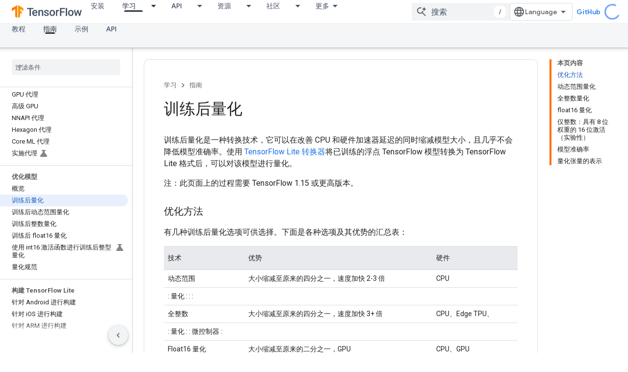

--- FILE ---
content_type: text/html; charset=utf-8
request_url: https://tensorflow.google.cn/lite/performance/post_training_quantization?authuser=1&hl=zh-cn
body_size: 24746
content:









<!doctype html>
<html 
      lang="zh-CN"
      dir="ltr">
  <head>
    <meta name="google-signin-client-id" content="157101835696-ooapojlodmuabs2do2vuhhnf90bccmoi.apps.googleusercontent.com"><meta name="google-signin-scope"
          content="profile email"><meta property="og:site_name" content="TensorFlow">
    <meta property="og:type" content="website"><meta name="googlebot" content="noindex"><meta name="theme-color" content="#ff6f00"><meta charset="utf-8">
    <meta content="IE=Edge" http-equiv="X-UA-Compatible">
    <meta name="viewport" content="width=device-width, initial-scale=1">
    

    <link rel="manifest" href="/_pwa/tensorflow/manifest.json"
          crossorigin="use-credentials">
    <link rel="preconnect" href="//www.gstatic.cn" crossorigin>
    <link rel="preconnect" href="//fonts.gstatic.cn" crossorigin>
    <link rel="preconnect" href="//fonts.googleapis.cn" crossorigin>
    <link rel="preconnect" href="//apis.google.com" crossorigin>
    <link rel="preconnect" href="//www.google-analytics.com" crossorigin><link rel="stylesheet" href="//fonts.googleapis.cn/css?family=Google+Sans:400,500|Roboto:400,400italic,500,500italic,700,700italic|Roboto+Mono:400,500,700&display=swap">
      <link rel="stylesheet"
            href="//fonts.googleapis.cn/css2?family=Material+Icons&family=Material+Symbols+Outlined&display=block"><link rel="stylesheet" href="https://www.gstatic.cn/devrel-devsite/prod/v5ecaab6967af5bdfffc1b93fe7d0ad58c271bf9f563243cec25f323a110134f0/tensorflow/css/app.css">
      <link rel="shortcut icon" href="https://www.gstatic.cn/devrel-devsite/prod/v5ecaab6967af5bdfffc1b93fe7d0ad58c271bf9f563243cec25f323a110134f0/tensorflow/images/favicon.png">
    <link rel="apple-touch-icon" href="https://www.gstatic.cn/devrel-devsite/prod/v5ecaab6967af5bdfffc1b93fe7d0ad58c271bf9f563243cec25f323a110134f0/tensorflow/images/apple-touch-icon-180x180.png"><link rel="canonical" href="https://tensorflow.google.cn/lite/performance/post_training_quantization?hl=zh-cn">
      <link rel="alternate" hreflang="zh-Hans-cn"
          href="https://tensorflow.google.cn/lite/performance/post_training_quantization?hl=zh-cn" /><link rel="alternate" hreflang="ja-cn"
          href="https://tensorflow.google.cn/lite/performance/post_training_quantization?hl=ja" /><link rel="alternate" hreflang="ko-cn"
          href="https://tensorflow.google.cn/lite/performance/post_training_quantization?hl=ko" /><link rel="alternate" hreflang="zh-Hans"
          href="https://www.tensorflow.org/lite/performance/post_training_quantization?hl=zh-cn" /><link rel="alternate" hreflang="ja"
          href="https://www.tensorflow.org/lite/performance/post_training_quantization?hl=ja" /><link rel="alternate" hreflang="ko"
          href="https://www.tensorflow.org/lite/performance/post_training_quantization?hl=ko" /><title>训练后量化 &nbsp;|&nbsp; TensorFlow</title>

<meta property="og:title" content="训练后量化 &nbsp;|&nbsp; TensorFlow"><meta property="og:url" content="https://tensorflow.google.cn/lite/performance/post_training_quantization?hl=zh-cn"><meta property="og:locale" content="zh_cn"><script type="application/ld+json">
  {
    "@context": "https://schema.org",
    "@type": "Article",
    
    "headline": "训练后量化"
  }
</script>
  

  

  


    
      <link rel="stylesheet" href="/extras.css"></head>
  <body class="color-scheme--light"
        template="page"
        theme="tensorflow-theme"
        type="article"
        
        
        
        layout="docs"
        
        block-apix
        
        
        
        display-toc
        pending>
  
    <devsite-progress type="indeterminate" id="app-progress"></devsite-progress>
  
  
    <a href="#main-content" class="skip-link button">
      
      跳至主要内容
    </a>
    <section class="devsite-wrapper">
      <devsite-cookie-notification-bar></devsite-cookie-notification-bar><devsite-header role="banner">
  
    





















<div class="devsite-header--inner" data-nosnippet>
  <div class="devsite-top-logo-row-wrapper-wrapper">
    <div class="devsite-top-logo-row-wrapper">
      <div class="devsite-top-logo-row">
        <button type="button" id="devsite-hamburger-menu"
          class="devsite-header-icon-button button-flat material-icons gc-analytics-event"
          data-category="Site-Wide Custom Events"
          data-label="Navigation menu button"
          visually-hidden
          aria-label="打开菜单">
        </button>
        
<div class="devsite-product-name-wrapper">

  <a href="/" class="devsite-site-logo-link gc-analytics-event"
   data-category="Site-Wide Custom Events" data-label="Site logo" track-type="globalNav"
   track-name="tensorFlow" track-metadata-position="nav"
   track-metadata-eventDetail="nav">
  
  <picture>
    
    <img src="https://www.gstatic.cn/devrel-devsite/prod/v5ecaab6967af5bdfffc1b93fe7d0ad58c271bf9f563243cec25f323a110134f0/tensorflow/images/lockup.svg" class="devsite-site-logo" alt="TensorFlow">
  </picture>
  
</a>



</div>
        <div class="devsite-top-logo-row-middle">
          <div class="devsite-header-upper-tabs">
            
              
              
  <devsite-tabs class="upper-tabs">

    <nav class="devsite-tabs-wrapper" aria-label="上面的标签页">
      
        
          <tab  >
            
    <a href="https://tensorflow.google.cn/install?authuser=1&amp;hl=zh-cn"
    class="devsite-tabs-content gc-analytics-event "
      track-metadata-eventdetail="https://tensorflow.google.cn/install?authuser=1&amp;hl=zh-cn"
    
       track-type="nav"
       track-metadata-position="nav - 安装"
       track-metadata-module="primary nav"
       
       
         
           data-category="Site-Wide Custom Events"
         
           data-label="Tab: 安装"
         
           track-name="安装"
         
       >
    安装
  
    </a>
    
  
          </tab>
        
      
        
          <tab class="devsite-dropdown
    
    devsite-active
    
    ">
  
    <a href="https://tensorflow.google.cn/learn?authuser=1&amp;hl=zh-cn"
    class="devsite-tabs-content gc-analytics-event "
      track-metadata-eventdetail="https://tensorflow.google.cn/learn?authuser=1&amp;hl=zh-cn"
    
       track-type="nav"
       track-metadata-position="nav - 学习"
       track-metadata-module="primary nav"
       aria-label="学习, selected" 
       
         
           data-category="Site-Wide Custom Events"
         
           data-label="Tab: 学习"
         
           track-name="学习"
         
       >
    学习
  
    </a>
    
      <button
         aria-haspopup="menu"
         aria-expanded="false"
         aria-label="以下项的下拉菜单 学习"
         track-type="nav"
         track-metadata-eventdetail="https://tensorflow.google.cn/learn?authuser=1&amp;hl=zh-cn"
         track-metadata-position="nav - 学习"
         track-metadata-module="primary nav"
         
          
            data-category="Site-Wide Custom Events"
          
            data-label="Tab: 学习"
          
            track-name="学习"
          
        
         class="devsite-tabs-dropdown-toggle devsite-icon devsite-icon-arrow-drop-down"></button>
    
  
  <div class="devsite-tabs-dropdown" role="menu" aria-label="submenu" hidden>
    
    <div class="devsite-tabs-dropdown-content">
      
        <div class="devsite-tabs-dropdown-column
                    tfo-menu-column-learn">
          
            <ul class="devsite-tabs-dropdown-section
                       ">
              
              
              
                <li class="devsite-nav-item">
                  <a href="https://tensorflow.google.cn/learn?authuser=1&amp;hl=zh-cn"
                    
                     track-type="nav"
                     track-metadata-eventdetail="https://tensorflow.google.cn/learn?authuser=1&amp;hl=zh-cn"
                     track-metadata-position="nav - 学习"
                     track-metadata-module="tertiary nav"
                     
                     tooltip
                  >
                    
                    <div class="devsite-nav-item-title">
                      简介
                    </div>
                    
                    <div class="devsite-nav-item-description">
                      TensorFlow 新手？
                    </div>
                    
                  </a>
                </li>
              
                <li class="devsite-nav-item">
                  <a href="https://tensorflow.google.cn/overview?authuser=1&amp;hl=zh-cn"
                    
                     track-type="nav"
                     track-metadata-eventdetail="https://tensorflow.google.cn/overview?authuser=1&amp;hl=zh-cn"
                     track-metadata-position="nav - 学习"
                     track-metadata-module="tertiary nav"
                     
                     tooltip
                  >
                    
                    <div class="devsite-nav-item-title">
                      TensorFlow
                    </div>
                    
                    <div class="devsite-nav-item-description">
                      核心的开源机器学习库
                    </div>
                    
                  </a>
                </li>
              
                <li class="devsite-nav-item">
                  <a href="https://tensorflow.google.cn/js?authuser=1&amp;hl=zh-cn"
                    
                     track-type="nav"
                     track-metadata-eventdetail="https://tensorflow.google.cn/js?authuser=1&amp;hl=zh-cn"
                     track-metadata-position="nav - 学习"
                     track-metadata-module="tertiary nav"
                     
                     tooltip
                  >
                    
                    <div class="devsite-nav-item-title">
                      针对 JavaScript
                    </div>
                    
                    <div class="devsite-nav-item-description">
                      使用 JavaScript 进行机器学习开发的 TensorFlow.js
                    </div>
                    
                  </a>
                </li>
              
                <li class="devsite-nav-item">
                  <a href="https://tensorflow.google.cn/lite?authuser=1&amp;hl=zh-cn"
                    
                     track-type="nav"
                     track-metadata-eventdetail="https://tensorflow.google.cn/lite?authuser=1&amp;hl=zh-cn"
                     track-metadata-position="nav - 学习"
                     track-metadata-module="tertiary nav"
                     
                     tooltip
                  >
                    
                    <div class="devsite-nav-item-title">
                      针对移动设备和 IoT 设备
                    </div>
                    
                    <div class="devsite-nav-item-description">
                      针对移动设备和嵌入式设备推出的 TensorFlow Lite
                    </div>
                    
                  </a>
                </li>
              
                <li class="devsite-nav-item">
                  <a href="https://tensorflow.google.cn/tfx?authuser=1&amp;hl=zh-cn"
                    
                     track-type="nav"
                     track-metadata-eventdetail="https://tensorflow.google.cn/tfx?authuser=1&amp;hl=zh-cn"
                     track-metadata-position="nav - 学习"
                     track-metadata-module="tertiary nav"
                     
                     tooltip
                  >
                    
                    <div class="devsite-nav-item-title">
                      针对生产环境
                    </div>
                    
                    <div class="devsite-nav-item-description">
                      针对端到端机器学习组件推出的 TensorFlow Extended
                    </div>
                    
                  </a>
                </li>
              
            </ul>
          
        </div>
      
    </div>
  </div>
</tab>
        
      
        
          <tab class="devsite-dropdown
    
    
    
    ">
  
    <a href="https://tensorflow.google.cn/api?authuser=1&amp;hl=zh-cn"
    class="devsite-tabs-content gc-analytics-event "
      track-metadata-eventdetail="https://tensorflow.google.cn/api?authuser=1&amp;hl=zh-cn"
    
       track-type="nav"
       track-metadata-position="nav - api"
       track-metadata-module="primary nav"
       
       
         
           data-category="Site-Wide Custom Events"
         
           data-label="Tab: API"
         
           track-name="api"
         
       >
    API
  
    </a>
    
      <button
         aria-haspopup="menu"
         aria-expanded="false"
         aria-label="以下项的下拉菜单 API"
         track-type="nav"
         track-metadata-eventdetail="https://tensorflow.google.cn/api?authuser=1&amp;hl=zh-cn"
         track-metadata-position="nav - api"
         track-metadata-module="primary nav"
         
          
            data-category="Site-Wide Custom Events"
          
            data-label="Tab: API"
          
            track-name="api"
          
        
         class="devsite-tabs-dropdown-toggle devsite-icon devsite-icon-arrow-drop-down"></button>
    
  
  <div class="devsite-tabs-dropdown" role="menu" aria-label="submenu" hidden>
    
    <div class="devsite-tabs-dropdown-content">
      
        <div class="devsite-tabs-dropdown-column
                    ">
          
            <ul class="devsite-tabs-dropdown-section
                       ">
              
              
              
                <li class="devsite-nav-item">
                  <a href="https://tensorflow.google.cn/api/stable?authuser=1&amp;hl=zh-cn"
                    
                     track-type="nav"
                     track-metadata-eventdetail="https://tensorflow.google.cn/api/stable?authuser=1&amp;hl=zh-cn"
                     track-metadata-position="nav - api"
                     track-metadata-module="tertiary nav"
                     
                     tooltip
                  >
                    
                    <div class="devsite-nav-item-title">
                      TensorFlow (2.12)
                    </div>
                    
                  </a>
                </li>
              
                <li class="devsite-nav-item">
                  <a href="https://tensorflow.google.cn/versions?authuser=1&amp;hl=zh-cn"
                    
                     track-type="nav"
                     track-metadata-eventdetail="https://tensorflow.google.cn/versions?authuser=1&amp;hl=zh-cn"
                     track-metadata-position="nav - api"
                     track-metadata-module="tertiary nav"
                     
                     tooltip
                  >
                    
                    <div class="devsite-nav-item-title">
                      Versions…
                    </div>
                    
                  </a>
                </li>
              
            </ul>
          
        </div>
      
        <div class="devsite-tabs-dropdown-column
                    ">
          
            <ul class="devsite-tabs-dropdown-section
                       ">
              
              
              
                <li class="devsite-nav-item">
                  <a href="https://js.tensorflow.org/api/latest/?authuser=1&amp;hl=zh-cn"
                    
                     track-type="nav"
                     track-metadata-eventdetail="https://js.tensorflow.org/api/latest/?authuser=1&amp;hl=zh-cn"
                     track-metadata-position="nav - api"
                     track-metadata-module="tertiary nav"
                     
                     tooltip
                  >
                    
                    <div class="devsite-nav-item-title">
                      TensorFlow.js
                    </div>
                    
                  </a>
                </li>
              
                <li class="devsite-nav-item">
                  <a href="https://tensorflow.google.cn/lite/api_docs?authuser=1&amp;hl=zh-cn"
                    
                     track-type="nav"
                     track-metadata-eventdetail="https://tensorflow.google.cn/lite/api_docs?authuser=1&amp;hl=zh-cn"
                     track-metadata-position="nav - api"
                     track-metadata-module="tertiary nav"
                     
                     tooltip
                  >
                    
                    <div class="devsite-nav-item-title">
                      TensorFlow Lite
                    </div>
                    
                  </a>
                </li>
              
                <li class="devsite-nav-item">
                  <a href="https://tensorflow.google.cn/tfx/api_docs?authuser=1&amp;hl=zh-cn"
                    
                     track-type="nav"
                     track-metadata-eventdetail="https://tensorflow.google.cn/tfx/api_docs?authuser=1&amp;hl=zh-cn"
                     track-metadata-position="nav - api"
                     track-metadata-module="tertiary nav"
                     
                     tooltip
                  >
                    
                    <div class="devsite-nav-item-title">
                      TFX
                    </div>
                    
                  </a>
                </li>
              
            </ul>
          
        </div>
      
    </div>
  </div>
</tab>
        
      
        
          <tab class="devsite-dropdown
    
    
    
    ">
  
    <a href="https://tensorflow.google.cn/resources/models-datasets?authuser=1&amp;hl=zh-cn"
    class="devsite-tabs-content gc-analytics-event "
      track-metadata-eventdetail="https://tensorflow.google.cn/resources/models-datasets?authuser=1&amp;hl=zh-cn"
    
       track-type="nav"
       track-metadata-position="nav - 资源"
       track-metadata-module="primary nav"
       
       
         
           data-category="Site-Wide Custom Events"
         
           data-label="Tab: 资源"
         
           track-name="资源"
         
       >
    资源
  
    </a>
    
      <button
         aria-haspopup="menu"
         aria-expanded="false"
         aria-label="以下项的下拉菜单 资源"
         track-type="nav"
         track-metadata-eventdetail="https://tensorflow.google.cn/resources/models-datasets?authuser=1&amp;hl=zh-cn"
         track-metadata-position="nav - 资源"
         track-metadata-module="primary nav"
         
          
            data-category="Site-Wide Custom Events"
          
            data-label="Tab: 资源"
          
            track-name="资源"
          
        
         class="devsite-tabs-dropdown-toggle devsite-icon devsite-icon-arrow-drop-down"></button>
    
  
  <div class="devsite-tabs-dropdown" role="menu" aria-label="submenu" hidden>
    
    <div class="devsite-tabs-dropdown-content">
      
        <div class="devsite-tabs-dropdown-column
                    ">
          
            <ul class="devsite-tabs-dropdown-section
                       ">
              
              
              
                <li class="devsite-nav-item">
                  <a href="https://tensorflow.google.cn/resources/models-datasets?authuser=1&amp;hl=zh-cn"
                    
                     track-type="nav"
                     track-metadata-eventdetail="https://tensorflow.google.cn/resources/models-datasets?authuser=1&amp;hl=zh-cn"
                     track-metadata-position="nav - 资源"
                     track-metadata-module="tertiary nav"
                     
                     tooltip
                  >
                    
                    <div class="devsite-nav-item-title">
                      模型和数据集
                    </div>
                    
                    <div class="devsite-nav-item-description">
                      由 Google 和社区构建的预训练模型和数据集
                    </div>
                    
                  </a>
                </li>
              
                <li class="devsite-nav-item">
                  <a href="https://tensorflow.google.cn/resources/tools?authuser=1&amp;hl=zh-cn"
                    
                     track-type="nav"
                     track-metadata-eventdetail="https://tensorflow.google.cn/resources/tools?authuser=1&amp;hl=zh-cn"
                     track-metadata-position="nav - 资源"
                     track-metadata-module="tertiary nav"
                     
                     tooltip
                  >
                    
                    <div class="devsite-nav-item-title">
                      工具
                    </div>
                    
                    <div class="devsite-nav-item-description">
                      由各种可助您使用 TensorFlow 的工具构成的生态系统
                    </div>
                    
                  </a>
                </li>
              
                <li class="devsite-nav-item">
                  <a href="https://tensorflow.google.cn/resources/libraries-extensions?authuser=1&amp;hl=zh-cn"
                    
                     track-type="nav"
                     track-metadata-eventdetail="https://tensorflow.google.cn/resources/libraries-extensions?authuser=1&amp;hl=zh-cn"
                     track-metadata-position="nav - 资源"
                     track-metadata-module="tertiary nav"
                     
                     tooltip
                  >
                    
                    <div class="devsite-nav-item-title">
                      库和扩展程序
                    </div>
                    
                    <div class="devsite-nav-item-description">
                      在 TensorFlow 基础上构建的库和扩展程序
                    </div>
                    
                  </a>
                </li>
              
                <li class="devsite-nav-item">
                  <a href="https://tensorflow.google.cn/certificate?authuser=1&amp;hl=zh-cn"
                    
                     track-type="nav"
                     track-metadata-eventdetail="https://tensorflow.google.cn/certificate?authuser=1&amp;hl=zh-cn"
                     track-metadata-position="nav - 资源"
                     track-metadata-module="tertiary nav"
                     
                     tooltip
                  >
                    
                    <div class="devsite-nav-item-title">
                      TensorFlow 认证计划
                    </div>
                    
                    <div class="devsite-nav-item-description">
                      拿下可证明您精通机器学习技术的证书，让自己脱颖而出
                    </div>
                    
                  </a>
                </li>
              
                <li class="devsite-nav-item">
                  <a href="https://tensorflow.google.cn/resources/learn-ml?authuser=1&amp;hl=zh-cn"
                    
                     track-type="nav"
                     track-metadata-eventdetail="https://tensorflow.google.cn/resources/learn-ml?authuser=1&amp;hl=zh-cn"
                     track-metadata-position="nav - 资源"
                     track-metadata-module="tertiary nav"
                     
                     tooltip
                  >
                    
                    <div class="devsite-nav-item-title">
                      学习机器学习知识
                    </div>
                    
                    <div class="devsite-nav-item-description">
                      帮助您掌握使用 TensorFlow 进行机器学习基础知识的教育资源
                    </div>
                    
                  </a>
                </li>
              
                <li class="devsite-nav-item">
                  <a href="https://tensorflow.google.cn/responsible_ai?authuser=1&amp;hl=zh-cn"
                    
                     track-type="nav"
                     track-metadata-eventdetail="https://tensorflow.google.cn/responsible_ai?authuser=1&amp;hl=zh-cn"
                     track-metadata-position="nav - 资源"
                     track-metadata-module="tertiary nav"
                     
                     tooltip
                  >
                    
                    <div class="devsite-nav-item-title">
                      Responsible AI
                    </div>
                    
                    <div class="devsite-nav-item-description">
                      帮助您在机器学习工作流中落实 Responsible AI 做法的资源和工具
                    </div>
                    
                  </a>
                </li>
              
            </ul>
          
        </div>
      
    </div>
  </div>
</tab>
        
      
        
          <tab class="devsite-dropdown
    
    
    
    ">
  
    <a href="https://tensorflow.google.cn/community?authuser=1&amp;hl=zh-cn"
    class="devsite-tabs-content gc-analytics-event "
      track-metadata-eventdetail="https://tensorflow.google.cn/community?authuser=1&amp;hl=zh-cn"
    
       track-type="nav"
       track-metadata-position="nav - 社区"
       track-metadata-module="primary nav"
       
       
         
           data-category="Site-Wide Custom Events"
         
           data-label="Tab: 社区"
         
           track-name="社区"
         
       >
    社区
  
    </a>
    
      <button
         aria-haspopup="menu"
         aria-expanded="false"
         aria-label="以下项的下拉菜单 社区"
         track-type="nav"
         track-metadata-eventdetail="https://tensorflow.google.cn/community?authuser=1&amp;hl=zh-cn"
         track-metadata-position="nav - 社区"
         track-metadata-module="primary nav"
         
          
            data-category="Site-Wide Custom Events"
          
            data-label="Tab: 社区"
          
            track-name="社区"
          
        
         class="devsite-tabs-dropdown-toggle devsite-icon devsite-icon-arrow-drop-down"></button>
    
  
  <div class="devsite-tabs-dropdown" role="menu" aria-label="submenu" hidden>
    
    <div class="devsite-tabs-dropdown-content">
      
        <div class="devsite-tabs-dropdown-column
                    ">
          
            <ul class="devsite-tabs-dropdown-section
                       ">
              
              
              
                <li class="devsite-nav-item">
                  <a href="https://tensorflow.google.cn/community?authuser=1&amp;hl=zh-cn"
                    
                     track-type="nav"
                     track-metadata-eventdetail="https://tensorflow.google.cn/community?authuser=1&amp;hl=zh-cn"
                     track-metadata-position="nav - 社区"
                     track-metadata-module="tertiary nav"
                     
                     tooltip
                  >
                    
                    <div class="devsite-nav-item-title">
                      加入
                    </div>
                    
                    <div class="devsite-nav-item-description">
                      探索参与其中的方式
                    </div>
                    
                  </a>
                </li>
              
                <li class="devsite-nav-item">
                  <a href="https://discuss.tensorflow.org?authuser=1&amp;hl=zh-cn"
                    
                     track-type="nav"
                     track-metadata-eventdetail="https://discuss.tensorflow.org?authuser=1&amp;hl=zh-cn"
                     track-metadata-position="nav - 社区"
                     track-metadata-module="tertiary nav"
                     
                     tooltip
                  >
                    
                    <div class="devsite-nav-item-title">
                      论坛 ↗
                    </div>
                    
                    <div class="devsite-nav-item-description">
                      TensorFlow 社区的讨论平台
                    </div>
                    
                  </a>
                </li>
              
                <li class="devsite-nav-item">
                  <a href="https://tensorflow.google.cn/community/groups?authuser=1&amp;hl=zh-cn"
                    
                     track-type="nav"
                     track-metadata-eventdetail="https://tensorflow.google.cn/community/groups?authuser=1&amp;hl=zh-cn"
                     track-metadata-position="nav - 社区"
                     track-metadata-module="tertiary nav"
                     
                     tooltip
                  >
                    
                    <div class="devsite-nav-item-title">
                      群组
                    </div>
                    
                    <div class="devsite-nav-item-description">
                      用户群组、兴趣小组和网上论坛
                    </div>
                    
                  </a>
                </li>
              
                <li class="devsite-nav-item">
                  <a href="https://tensorflow.google.cn/community/contribute?authuser=1&amp;hl=zh-cn"
                    
                     track-type="nav"
                     track-metadata-eventdetail="https://tensorflow.google.cn/community/contribute?authuser=1&amp;hl=zh-cn"
                     track-metadata-position="nav - 社区"
                     track-metadata-module="tertiary nav"
                     
                     tooltip
                  >
                    
                    <div class="devsite-nav-item-title">
                      贡献
                    </div>
                    
                    <div class="devsite-nav-item-description">
                      关于贡献代码和文档的指南
                    </div>
                    
                  </a>
                </li>
              
            </ul>
          
        </div>
      
    </div>
  </div>
</tab>
        
      
        
          <tab class="devsite-dropdown
    
    
    
    ">
  
    <a href="https://tensorflow.google.cn/about?authuser=1&amp;hl=zh-cn"
    class="devsite-tabs-content gc-analytics-event "
      track-metadata-eventdetail="https://tensorflow.google.cn/about?authuser=1&amp;hl=zh-cn"
    
       track-type="nav"
       track-metadata-position="nav - 选择 tensorflow 的原因"
       track-metadata-module="primary nav"
       
       
         
           data-category="Site-Wide Custom Events"
         
           data-label="Tab: 选择 TensorFlow 的原因"
         
           track-name="选择 tensorflow 的原因"
         
       >
    选择 TensorFlow 的原因
  
    </a>
    
      <button
         aria-haspopup="menu"
         aria-expanded="false"
         aria-label="以下项的下拉菜单 选择 TensorFlow 的原因"
         track-type="nav"
         track-metadata-eventdetail="https://tensorflow.google.cn/about?authuser=1&amp;hl=zh-cn"
         track-metadata-position="nav - 选择 tensorflow 的原因"
         track-metadata-module="primary nav"
         
          
            data-category="Site-Wide Custom Events"
          
            data-label="Tab: 选择 TensorFlow 的原因"
          
            track-name="选择 tensorflow 的原因"
          
        
         class="devsite-tabs-dropdown-toggle devsite-icon devsite-icon-arrow-drop-down"></button>
    
  
  <div class="devsite-tabs-dropdown" role="menu" aria-label="submenu" hidden>
    
    <div class="devsite-tabs-dropdown-content">
      
        <div class="devsite-tabs-dropdown-column
                    ">
          
            <ul class="devsite-tabs-dropdown-section
                       ">
              
              
              
                <li class="devsite-nav-item">
                  <a href="https://tensorflow.google.cn/about?authuser=1&amp;hl=zh-cn"
                    
                     track-type="nav"
                     track-metadata-eventdetail="https://tensorflow.google.cn/about?authuser=1&amp;hl=zh-cn"
                     track-metadata-position="nav - 选择 tensorflow 的原因"
                     track-metadata-module="tertiary nav"
                     
                     tooltip
                  >
                    
                    <div class="devsite-nav-item-title">
                      简介
                    </div>
                    
                  </a>
                </li>
              
                <li class="devsite-nav-item">
                  <a href="https://tensorflow.google.cn/about/case-studies?authuser=1&amp;hl=zh-cn"
                    
                     track-type="nav"
                     track-metadata-eventdetail="https://tensorflow.google.cn/about/case-studies?authuser=1&amp;hl=zh-cn"
                     track-metadata-position="nav - 选择 tensorflow 的原因"
                     track-metadata-module="tertiary nav"
                     
                     tooltip
                  >
                    
                    <div class="devsite-nav-item-title">
                      案例研究
                    </div>
                    
                  </a>
                </li>
              
                <li class="devsite-nav-item">
                  <a href="https://tensorflow.google.cn/partners?authuser=1&amp;hl=zh-cn"
                    
                     track-type="nav"
                     track-metadata-eventdetail="https://tensorflow.google.cn/partners?authuser=1&amp;hl=zh-cn"
                     track-metadata-position="nav - 选择 tensorflow 的原因"
                     track-metadata-module="tertiary nav"
                     
                     tooltip
                  >
                    
                    <div class="devsite-nav-item-title">
                      AI 服务合作伙伴
                    </div>
                    
                  </a>
                </li>
              
            </ul>
          
        </div>
      
    </div>
  </div>
</tab>
        
      
    </nav>

  </devsite-tabs>

            
           </div>
          
<devsite-search
    
    
    enable-suggestions
      
    
    enable-search-summaries
    
    tenant-name="TensorFlow"
    
    
    
    
    
    >
  <form class="devsite-search-form" action="https://tensorflow.google.cn/s/results?authuser=1&amp;hl=zh-cn" method="GET">
    <div class="devsite-search-container">
      <button type="button"
              search-open
              class="devsite-search-button devsite-header-icon-button button-flat material-icons"
              
              aria-label="打开搜索框"></button>
      <div class="devsite-searchbox">
        <input
          aria-activedescendant=""
          aria-autocomplete="list"
          
          aria-label="搜索"
          aria-expanded="false"
          aria-haspopup="listbox"
          autocomplete="off"
          class="devsite-search-field devsite-search-query"
          name="q"
          
          placeholder="搜索"
          role="combobox"
          type="text"
          value=""
          >
          <div class="devsite-search-image material-icons" aria-hidden="true">
            
              <svg class="devsite-search-ai-image" width="24" height="24" viewBox="0 0 24 24" fill="none" xmlns="http://www.w3.org/2000/svg">
                  <g clip-path="url(#clip0_6641_386)">
                    <path d="M19.6 21L13.3 14.7C12.8 15.1 12.225 15.4167 11.575 15.65C10.925 15.8833 10.2333 16 9.5 16C7.68333 16 6.14167 15.375 4.875 14.125C3.625 12.8583 3 11.3167 3 9.5C3 7.68333 3.625 6.15 4.875 4.9C6.14167 3.63333 7.68333 3 9.5 3C10.0167 3 10.5167 3.05833 11 3.175C11.4833 3.275 11.9417 3.43333 12.375 3.65L10.825 5.2C10.6083 5.13333 10.3917 5.08333 10.175 5.05C9.95833 5.01667 9.73333 5 9.5 5C8.25 5 7.18333 5.44167 6.3 6.325C5.43333 7.19167 5 8.25 5 9.5C5 10.75 5.43333 11.8167 6.3 12.7C7.18333 13.5667 8.25 14 9.5 14C10.6667 14 11.6667 13.625 12.5 12.875C13.35 12.1083 13.8417 11.15 13.975 10H15.975C15.925 10.6333 15.7833 11.2333 15.55 11.8C15.3333 12.3667 15.05 12.8667 14.7 13.3L21 19.6L19.6 21ZM17.5 12C17.5 10.4667 16.9667 9.16667 15.9 8.1C14.8333 7.03333 13.5333 6.5 12 6.5C13.5333 6.5 14.8333 5.96667 15.9 4.9C16.9667 3.83333 17.5 2.53333 17.5 0.999999C17.5 2.53333 18.0333 3.83333 19.1 4.9C20.1667 5.96667 21.4667 6.5 23 6.5C21.4667 6.5 20.1667 7.03333 19.1 8.1C18.0333 9.16667 17.5 10.4667 17.5 12Z" fill="#5F6368"/>
                  </g>
                <defs>
                <clipPath id="clip0_6641_386">
                <rect width="24" height="24" fill="white"/>
                </clipPath>
                </defs>
              </svg>
            
          </div>
          <div class="devsite-search-shortcut-icon-container" aria-hidden="true">
            <kbd class="devsite-search-shortcut-icon">/</kbd>
          </div>
      </div>
    </div>
  </form>
  <button type="button"
          search-close
          class="devsite-search-button devsite-header-icon-button button-flat material-icons"
          
          aria-label="关闭搜索框"></button>
</devsite-search>

        </div>

        

          

          

          

          
<devsite-language-selector>
  <ul role="presentation">
    
    
    <li role="presentation">
      <a role="menuitem" lang="en"
        >English</a>
    </li>
    
    <li role="presentation">
      <a role="menuitem" lang="zh_cn"
        >中文 – 简体</a>
    </li>
    
    <li role="presentation">
      <a role="menuitem" lang="ja"
        >日本語</a>
    </li>
    
    <li role="presentation">
      <a role="menuitem" lang="ko"
        >한국어</a>
    </li>
    
  </ul>
</devsite-language-selector>


          
            <a class="devsite-header-link devsite-top-button button gc-analytics-event "
    href="//github.com/tensorflow"
    data-category="Site-Wide Custom Events"
    data-label="Site header link: GitHub"
    >
  GitHub
</a>
          

        

        
        
        
          <devsite-openid-user id="devsite-user"></devsite-openid-user>
        
      </div>
    </div>
  </div>



  <div class="devsite-collapsible-section
    ">
    <div class="devsite-header-background">
      
        
      
      
        <div class="devsite-doc-set-nav-row">
          
          
            
            
  <devsite-tabs class="lower-tabs">

    <nav class="devsite-tabs-wrapper" aria-label="下面的标签页">
      
        
          <tab  >
            
    <a href="https://tensorflow.google.cn/lite/tutorials?authuser=1&amp;hl=zh-cn"
    class="devsite-tabs-content gc-analytics-event "
      track-metadata-eventdetail="https://tensorflow.google.cn/lite/tutorials?authuser=1&amp;hl=zh-cn"
    
       track-type="nav"
       track-metadata-position="nav - 教程"
       track-metadata-module="primary nav"
       
       
         
           data-category="Site-Wide Custom Events"
         
           data-label="Tab: 教程"
         
           track-name="教程"
         
       >
    教程
  
    </a>
    
  
          </tab>
        
      
        
          <tab  class="devsite-active">
            
    <a href="https://tensorflow.google.cn/lite/guide?authuser=1&amp;hl=zh-cn"
    class="devsite-tabs-content gc-analytics-event "
      track-metadata-eventdetail="https://tensorflow.google.cn/lite/guide?authuser=1&amp;hl=zh-cn"
    
       track-type="nav"
       track-metadata-position="nav - 指南"
       track-metadata-module="primary nav"
       aria-label="指南, selected" 
       
         
           data-category="Site-Wide Custom Events"
         
           data-label="Tab: 指南"
         
           track-name="指南"
         
       >
    指南
  
    </a>
    
  
          </tab>
        
      
        
          <tab  >
            
    <a href="https://tensorflow.google.cn/lite/examples?authuser=1&amp;hl=zh-cn"
    class="devsite-tabs-content gc-analytics-event "
      track-metadata-eventdetail="https://tensorflow.google.cn/lite/examples?authuser=1&amp;hl=zh-cn"
    
       track-type="nav"
       track-metadata-position="nav - 示例"
       track-metadata-module="primary nav"
       
       
         
           data-category="Site-Wide Custom Events"
         
           data-label="Tab: 示例"
         
           track-name="示例"
         
       >
    示例
  
    </a>
    
  
          </tab>
        
      
        
          <tab  >
            
    <a href="https://tensorflow.google.cn/lite/api_docs?authuser=1&amp;hl=zh-cn"
    class="devsite-tabs-content gc-analytics-event "
      track-metadata-eventdetail="https://tensorflow.google.cn/lite/api_docs?authuser=1&amp;hl=zh-cn"
    
       track-type="nav"
       track-metadata-position="nav - api"
       track-metadata-module="primary nav"
       
       
         
           data-category="Site-Wide Custom Events"
         
           data-label="Tab: API"
         
           track-name="api"
         
       >
    API
  
    </a>
    
  
          </tab>
        
      
    </nav>

  </devsite-tabs>

          
          
        </div>
      
    </div>
  </div>

</div>



  

  
</devsite-header>
      <devsite-book-nav scrollbars >
        
          





















<div class="devsite-book-nav-filter"
     >
  <span class="filter-list-icon material-icons" aria-hidden="true"></span>
  <input type="text"
         placeholder="过滤条件"
         
         aria-label="输入文本以进行过滤"
         role="searchbox">
  
  <span class="filter-clear-button hidden"
        data-title="清除过滤条件"
        aria-label="清除过滤条件"
        role="button"
        tabindex="0"></span>
</div>

<nav class="devsite-book-nav devsite-nav nocontent"
     aria-label="侧边菜单">
  <div class="devsite-mobile-header">
    <button type="button"
            id="devsite-close-nav"
            class="devsite-header-icon-button button-flat material-icons gc-analytics-event"
            data-category="Site-Wide Custom Events"
            data-label="Close navigation"
            aria-label="关闭导航栏">
    </button>
    <div class="devsite-product-name-wrapper">

  <a href="/" class="devsite-site-logo-link gc-analytics-event"
   data-category="Site-Wide Custom Events" data-label="Site logo" track-type="globalNav"
   track-name="tensorFlow" track-metadata-position="nav"
   track-metadata-eventDetail="nav">
  
  <picture>
    
    <img src="https://www.gstatic.cn/devrel-devsite/prod/v5ecaab6967af5bdfffc1b93fe7d0ad58c271bf9f563243cec25f323a110134f0/tensorflow/images/lockup.svg" class="devsite-site-logo" alt="TensorFlow">
  </picture>
  
</a>


</div>
  </div>

  <div class="devsite-book-nav-wrapper">
    <div class="devsite-mobile-nav-top">
      
        <ul class="devsite-nav-list">
          
            <li class="devsite-nav-item">
              
  
  <a href="/install"
    
       class="devsite-nav-title gc-analytics-event
              
              "
    

    
      
        data-category="Site-Wide Custom Events"
      
        data-label="Tab: 安装"
      
        track-name="安装"
      
    
     data-category="Site-Wide Custom Events"
     data-label="Responsive Tab: 安装"
     track-type="globalNav"
     track-metadata-eventDetail="globalMenu"
     track-metadata-position="nav">
  
    <span class="devsite-nav-text" tooltip >
      安装
   </span>
    
  
  </a>
  

  
              
            </li>
          
            <li class="devsite-nav-item">
              
  
  <a href="/learn"
    
       class="devsite-nav-title gc-analytics-event
              
              devsite-nav-active"
    

    
      
        data-category="Site-Wide Custom Events"
      
        data-label="Tab: 学习"
      
        track-name="学习"
      
    
     data-category="Site-Wide Custom Events"
     data-label="Responsive Tab: 学习"
     track-type="globalNav"
     track-metadata-eventDetail="globalMenu"
     track-metadata-position="nav">
  
    <span class="devsite-nav-text" tooltip >
      学习
   </span>
    
  
  </a>
  

  
    <ul class="devsite-nav-responsive-tabs devsite-nav-has-menu
               ">
      
<li class="devsite-nav-item">

  
  <span
    
       class="devsite-nav-title"
       tooltip
    
    
      
        data-category="Site-Wide Custom Events"
      
        data-label="Tab: 学习"
      
        track-name="学习"
      
    >
  
    <span class="devsite-nav-text" tooltip menu="学习">
      更多
   </span>
    
    <span class="devsite-nav-icon material-icons" data-icon="forward"
          menu="学习">
    </span>
    
  
  </span>
  

</li>

    </ul>
  
              
                <ul class="devsite-nav-responsive-tabs">
                  
                    
                    
                    
                    <li class="devsite-nav-item">
                      
  
  <a href="/lite/tutorials"
    
       class="devsite-nav-title gc-analytics-event
              
              "
    

    
      
        data-category="Site-Wide Custom Events"
      
        data-label="Tab: 教程"
      
        track-name="教程"
      
    
     data-category="Site-Wide Custom Events"
     data-label="Responsive Tab: 教程"
     track-type="globalNav"
     track-metadata-eventDetail="globalMenu"
     track-metadata-position="nav">
  
    <span class="devsite-nav-text" tooltip >
      教程
   </span>
    
  
  </a>
  

  
                    </li>
                  
                    
                    
                    
                    <li class="devsite-nav-item">
                      
  
  <a href="/lite/guide"
    
       class="devsite-nav-title gc-analytics-event
              
              devsite-nav-active"
    

    
      
        data-category="Site-Wide Custom Events"
      
        data-label="Tab: 指南"
      
        track-name="指南"
      
    
     data-category="Site-Wide Custom Events"
     data-label="Responsive Tab: 指南"
     track-type="globalNav"
     track-metadata-eventDetail="globalMenu"
     track-metadata-position="nav">
  
    <span class="devsite-nav-text" tooltip menu="_book">
      指南
   </span>
    
  
  </a>
  

  
                    </li>
                  
                    
                    
                    
                    <li class="devsite-nav-item">
                      
  
  <a href="/lite/examples"
    
       class="devsite-nav-title gc-analytics-event
              
              "
    

    
      
        data-category="Site-Wide Custom Events"
      
        data-label="Tab: 示例"
      
        track-name="示例"
      
    
     data-category="Site-Wide Custom Events"
     data-label="Responsive Tab: 示例"
     track-type="globalNav"
     track-metadata-eventDetail="globalMenu"
     track-metadata-position="nav">
  
    <span class="devsite-nav-text" tooltip >
      示例
   </span>
    
  
  </a>
  

  
                    </li>
                  
                    
                    
                    
                    <li class="devsite-nav-item">
                      
  
  <a href="/lite/api_docs"
    
       class="devsite-nav-title gc-analytics-event
              
              "
    

    
      
        data-category="Site-Wide Custom Events"
      
        data-label="Tab: API"
      
        track-name="api"
      
    
     data-category="Site-Wide Custom Events"
     data-label="Responsive Tab: API"
     track-type="globalNav"
     track-metadata-eventDetail="globalMenu"
     track-metadata-position="nav">
  
    <span class="devsite-nav-text" tooltip >
      API
   </span>
    
  
  </a>
  

  
                    </li>
                  
                </ul>
              
            </li>
          
            <li class="devsite-nav-item">
              
  
  <a href="/api"
    
       class="devsite-nav-title gc-analytics-event
              
              "
    

    
      
        data-category="Site-Wide Custom Events"
      
        data-label="Tab: API"
      
        track-name="api"
      
    
     data-category="Site-Wide Custom Events"
     data-label="Responsive Tab: API"
     track-type="globalNav"
     track-metadata-eventDetail="globalMenu"
     track-metadata-position="nav">
  
    <span class="devsite-nav-text" tooltip >
      API
   </span>
    
  
  </a>
  

  
    <ul class="devsite-nav-responsive-tabs devsite-nav-has-menu
               ">
      
<li class="devsite-nav-item">

  
  <span
    
       class="devsite-nav-title"
       tooltip
    
    
      
        data-category="Site-Wide Custom Events"
      
        data-label="Tab: API"
      
        track-name="api"
      
    >
  
    <span class="devsite-nav-text" tooltip menu="API">
      更多
   </span>
    
    <span class="devsite-nav-icon material-icons" data-icon="forward"
          menu="API">
    </span>
    
  
  </span>
  

</li>

    </ul>
  
              
            </li>
          
            <li class="devsite-nav-item">
              
  
  <a href="/resources/models-datasets"
    
       class="devsite-nav-title gc-analytics-event
              
              "
    

    
      
        data-category="Site-Wide Custom Events"
      
        data-label="Tab: 资源"
      
        track-name="资源"
      
    
     data-category="Site-Wide Custom Events"
     data-label="Responsive Tab: 资源"
     track-type="globalNav"
     track-metadata-eventDetail="globalMenu"
     track-metadata-position="nav">
  
    <span class="devsite-nav-text" tooltip >
      资源
   </span>
    
  
  </a>
  

  
    <ul class="devsite-nav-responsive-tabs devsite-nav-has-menu
               ">
      
<li class="devsite-nav-item">

  
  <span
    
       class="devsite-nav-title"
       tooltip
    
    
      
        data-category="Site-Wide Custom Events"
      
        data-label="Tab: 资源"
      
        track-name="资源"
      
    >
  
    <span class="devsite-nav-text" tooltip menu="资源">
      更多
   </span>
    
    <span class="devsite-nav-icon material-icons" data-icon="forward"
          menu="资源">
    </span>
    
  
  </span>
  

</li>

    </ul>
  
              
            </li>
          
            <li class="devsite-nav-item">
              
  
  <a href="/community"
    
       class="devsite-nav-title gc-analytics-event
              
              "
    

    
      
        data-category="Site-Wide Custom Events"
      
        data-label="Tab: 社区"
      
        track-name="社区"
      
    
     data-category="Site-Wide Custom Events"
     data-label="Responsive Tab: 社区"
     track-type="globalNav"
     track-metadata-eventDetail="globalMenu"
     track-metadata-position="nav">
  
    <span class="devsite-nav-text" tooltip >
      社区
   </span>
    
  
  </a>
  

  
    <ul class="devsite-nav-responsive-tabs devsite-nav-has-menu
               ">
      
<li class="devsite-nav-item">

  
  <span
    
       class="devsite-nav-title"
       tooltip
    
    
      
        data-category="Site-Wide Custom Events"
      
        data-label="Tab: 社区"
      
        track-name="社区"
      
    >
  
    <span class="devsite-nav-text" tooltip menu="社区">
      更多
   </span>
    
    <span class="devsite-nav-icon material-icons" data-icon="forward"
          menu="社区">
    </span>
    
  
  </span>
  

</li>

    </ul>
  
              
            </li>
          
            <li class="devsite-nav-item">
              
  
  <a href="/about"
    
       class="devsite-nav-title gc-analytics-event
              
              "
    

    
      
        data-category="Site-Wide Custom Events"
      
        data-label="Tab: 选择 TensorFlow 的原因"
      
        track-name="选择 tensorflow 的原因"
      
    
     data-category="Site-Wide Custom Events"
     data-label="Responsive Tab: 选择 TensorFlow 的原因"
     track-type="globalNav"
     track-metadata-eventDetail="globalMenu"
     track-metadata-position="nav">
  
    <span class="devsite-nav-text" tooltip >
      选择 TensorFlow 的原因
   </span>
    
  
  </a>
  

  
    <ul class="devsite-nav-responsive-tabs devsite-nav-has-menu
               ">
      
<li class="devsite-nav-item">

  
  <span
    
       class="devsite-nav-title"
       tooltip
    
    
      
        data-category="Site-Wide Custom Events"
      
        data-label="Tab: 选择 TensorFlow 的原因"
      
        track-name="选择 tensorflow 的原因"
      
    >
  
    <span class="devsite-nav-text" tooltip menu="选择 TensorFlow 的原因">
      更多
   </span>
    
    <span class="devsite-nav-icon material-icons" data-icon="forward"
          menu="选择 TensorFlow 的原因">
    </span>
    
  
  </span>
  

</li>

    </ul>
  
              
            </li>
          
          
    
    
<li class="devsite-nav-item">

  
  <a href="//github.com/tensorflow"
    
       class="devsite-nav-title gc-analytics-event "
    

    
     data-category="Site-Wide Custom Events"
     data-label="Responsive Tab: GitHub"
     track-type="navMenu"
     track-metadata-eventDetail="globalMenu"
     track-metadata-position="nav">
  
    <span class="devsite-nav-text" tooltip >
      GitHub
   </span>
    
  
  </a>
  

</li>

  
          
        </ul>
      
    </div>
    
      <div class="devsite-mobile-nav-bottom">
        
          
          <ul class="devsite-nav-list" menu="_book">
            <li class="devsite-nav-item"><a href="/lite/guide"
        class="devsite-nav-title gc-analytics-event"
        data-category="Site-Wide Custom Events"
        data-label="Book nav link, pathname: /lite/guide"
        track-type="bookNav"
        track-name="click"
        track-metadata-eventdetail="/lite/guide"
      ><span class="devsite-nav-text" tooltip>TensorFlow Lite 指南</span></a></li>

  <li class="devsite-nav-item
           devsite-nav-heading"><div class="devsite-nav-title devsite-nav-title-no-path">
        <span class="devsite-nav-text" tooltip>使用入门</span>
      </div></li>

  <li class="devsite-nav-item"><a href="/lite/guide/android"
        class="devsite-nav-title gc-analytics-event"
        data-category="Site-Wide Custom Events"
        data-label="Book nav link, pathname: /lite/guide/android"
        track-type="bookNav"
        track-name="click"
        track-metadata-eventdetail="/lite/guide/android"
      ><span class="devsite-nav-text" tooltip>Android 版快速入门</span></a></li>

  <li class="devsite-nav-item"><a href="/lite/guide/ios"
        class="devsite-nav-title gc-analytics-event"
        data-category="Site-Wide Custom Events"
        data-label="Book nav link, pathname: /lite/guide/ios"
        track-type="bookNav"
        track-name="click"
        track-metadata-eventdetail="/lite/guide/ios"
      ><span class="devsite-nav-text" tooltip>iOS 版快速入门</span></a></li>

  <li class="devsite-nav-item"><a href="/lite/guide/python"
        class="devsite-nav-title gc-analytics-event"
        data-category="Site-Wide Custom Events"
        data-label="Book nav link, pathname: /lite/guide/python"
        track-type="bookNav"
        track-name="click"
        track-metadata-eventdetail="/lite/guide/python"
      ><span class="devsite-nav-text" tooltip>Python 版快速入门</span></a></li>

  <li class="devsite-nav-item"><a href="/lite/guide/faq"
        class="devsite-nav-title gc-analytics-event"
        data-category="Site-Wide Custom Events"
        data-label="Book nav link, pathname: /lite/guide/faq"
        track-type="bookNav"
        track-name="click"
        track-metadata-eventdetail="/lite/guide/faq"
      ><span class="devsite-nav-text" tooltip>常见问题解答</span></a></li>

  <li class="devsite-nav-item"><a href="/lite/guide/roadmap"
        class="devsite-nav-title gc-analytics-event"
        data-category="Site-Wide Custom Events"
        data-label="Book nav link, pathname: /lite/guide/roadmap"
        track-type="bookNav"
        track-name="click"
        track-metadata-eventdetail="/lite/guide/roadmap"
      ><span class="devsite-nav-text" tooltip>路线图</span></a></li>

  <li class="devsite-nav-item
           devsite-nav-heading"><div class="devsite-nav-title devsite-nav-title-no-path">
        <span class="devsite-nav-text" tooltip>转换模型</span>
      </div></li>

  <li class="devsite-nav-item"><a href="/lite/convert"
        class="devsite-nav-title gc-analytics-event"
        data-category="Site-Wide Custom Events"
        data-label="Book nav link, pathname: /lite/convert"
        track-type="bookNav"
        track-name="click"
        track-metadata-eventdetail="/lite/convert"
      ><span class="devsite-nav-text" tooltip>概览</span></a></li>

  <li class="devsite-nav-item"><a href="/lite/convert/rnn"
        class="devsite-nav-title gc-analytics-event"
        data-category="Site-Wide Custom Events"
        data-label="Book nav link, pathname: /lite/convert/rnn"
        track-type="bookNav"
        track-name="click"
        track-metadata-eventdetail="/lite/convert/rnn"
      ><span class="devsite-nav-text" tooltip>转换 RNN 模型</span></a></li>

  <li class="devsite-nav-item
           devsite-nav-expandable"><div class="devsite-expandable-nav">
      <a class="devsite-nav-toggle" aria-hidden="true"></a><div class="devsite-nav-title devsite-nav-title-no-path" tabindex="0" role="button">
        <span class="devsite-nav-text" tooltip>添加元数据</span>
      </div><ul class="devsite-nav-section"><li class="devsite-nav-item"><a href="/lite/convert/metadata"
        class="devsite-nav-title gc-analytics-event"
        data-category="Site-Wide Custom Events"
        data-label="Book nav link, pathname: /lite/convert/metadata"
        track-type="bookNav"
        track-name="click"
        track-metadata-eventdetail="/lite/convert/metadata"
      ><span class="devsite-nav-text" tooltip>概览</span></a></li><li class="devsite-nav-item"><a href="/lite/convert/metadata_writer_tutorial"
        class="devsite-nav-title gc-analytics-event"
        data-category="Site-Wide Custom Events"
        data-label="Book nav link, pathname: /lite/convert/metadata_writer_tutorial"
        track-type="bookNav"
        track-name="click"
        track-metadata-eventdetail="/lite/convert/metadata_writer_tutorial"
      ><span class="devsite-nav-text" tooltip>Metadata Writer API</span></a></li></ul></div></li>

  <li class="devsite-nav-item"><a href="/lite/guide/hosted_models"
        class="devsite-nav-title gc-analytics-event"
        data-category="Site-Wide Custom Events"
        data-label="Book nav link, pathname: /lite/guide/hosted_models"
        track-type="bookNav"
        track-name="click"
        track-metadata-eventdetail="/lite/guide/hosted_models"
      ><span class="devsite-nav-text" tooltip>示例模型</span></a></li>

  <li class="devsite-nav-item"><a href="/lite/convert/api_updates"
        class="devsite-nav-title gc-analytics-event"
        data-category="Site-Wide Custom Events"
        data-label="Book nav link, pathname: /lite/convert/api_updates"
        track-type="bookNav"
        track-name="click"
        track-metadata-eventdetail="/lite/convert/api_updates"
      ><span class="devsite-nav-text" tooltip>API 更新</span></a></li>

  <li class="devsite-nav-item
           devsite-nav-heading"><div class="devsite-nav-title devsite-nav-title-no-path">
        <span class="devsite-nav-text" tooltip>创建模型</span>
      </div></li>

  <li class="devsite-nav-item
           devsite-nav-experimental"><a href="/lite/guide/model_maker"
        class="devsite-nav-title gc-analytics-event"
        data-category="Site-Wide Custom Events"
        data-label="Book nav link, pathname: /lite/guide/model_maker"
        track-type="bookNav"
        track-name="click"
        track-metadata-eventdetail="/lite/guide/model_maker"
      ><span class="devsite-nav-text" tooltip>TensorFlow Lite Model Maker</span><span class="devsite-nav-icon material-icons"
        data-icon="experimental"
        data-title="实验！"
        aria-hidden="true"></span></a></li>

  <li class="devsite-nav-item
           devsite-nav-heading"><div class="devsite-nav-title devsite-nav-title-no-path">
        <span class="devsite-nav-text" tooltip>运行推断</span>
      </div></li>

  <li class="devsite-nav-item"><a href="/lite/guide/inference"
        class="devsite-nav-title gc-analytics-event"
        data-category="Site-Wide Custom Events"
        data-label="Book nav link, pathname: /lite/guide/inference"
        track-type="bookNav"
        track-name="click"
        track-metadata-eventdetail="/lite/guide/inference"
      ><span class="devsite-nav-text" tooltip>概览</span></a></li>

  <li class="devsite-nav-item
           devsite-nav-nightly"><a href="/lite/guide/signatures"
        class="devsite-nav-title gc-analytics-event"
        data-category="Site-Wide Custom Events"
        data-label="Book nav link, pathname: /lite/guide/signatures"
        track-type="bookNav"
        track-name="click"
        track-metadata-eventdetail="/lite/guide/signatures"
      ><span class="devsite-nav-text" tooltip>签名</span><span class="devsite-nav-icon material-icons"
        data-icon="nightly"
        data-title="仅限每夜版"
        aria-hidden="true"></span></a></li>

  <li class="devsite-nav-item"><a href="/lite/guide/ops_compatibility"
        class="devsite-nav-title gc-analytics-event"
        data-category="Site-Wide Custom Events"
        data-label="Book nav link, pathname: /lite/guide/ops_compatibility"
        track-type="bookNav"
        track-name="click"
        track-metadata-eventdetail="/lite/guide/ops_compatibility"
      ><span class="devsite-nav-text" tooltip>运算符兼容性</span></a></li>

  <li class="devsite-nav-item"><a href="/lite/guide/ops_select"
        class="devsite-nav-title gc-analytics-event"
        data-category="Site-Wide Custom Events"
        data-label="Book nav link, pathname: /lite/guide/ops_select"
        track-type="bookNav"
        track-name="click"
        track-metadata-eventdetail="/lite/guide/ops_select"
      ><span class="devsite-nav-text" tooltip>选择运算符</span></a></li>

  <li class="devsite-nav-item"><a href="/lite/guide/ops_custom"
        class="devsite-nav-title gc-analytics-event"
        data-category="Site-Wide Custom Events"
        data-label="Book nav link, pathname: /lite/guide/ops_custom"
        track-type="bookNav"
        track-name="click"
        track-metadata-eventdetail="/lite/guide/ops_custom"
      ><span class="devsite-nav-text" tooltip>自定义运算符</span></a></li>

  <li class="devsite-nav-item"><a href="/lite/convert/operation_fusion"
        class="devsite-nav-title gc-analytics-event"
        data-category="Site-Wide Custom Events"
        data-label="Book nav link, pathname: /lite/convert/operation_fusion"
        track-type="bookNav"
        track-name="click"
        track-metadata-eventdetail="/lite/convert/operation_fusion"
      ><span class="devsite-nav-text" tooltip>融合运算符</span></a></li>

  <li class="devsite-nav-item
           devsite-nav-experimental"><a href="/lite/guide/ops_version"
        class="devsite-nav-title gc-analytics-event"
        data-category="Site-Wide Custom Events"
        data-label="Book nav link, pathname: /lite/guide/ops_version"
        track-type="bookNav"
        track-name="click"
        track-metadata-eventdetail="/lite/guide/ops_version"
      ><span class="devsite-nav-text" tooltip>运算符版本</span><span class="devsite-nav-icon material-icons"
        data-icon="experimental"
        data-title="实验！"
        aria-hidden="true"></span></a></li>

  <li class="devsite-nav-item"><a href="/lite/guide/op_select_allowlist"
        class="devsite-nav-title gc-analytics-event"
        data-category="Site-Wide Custom Events"
        data-label="Book nav link, pathname: /lite/guide/op_select_allowlist"
        track-type="bookNav"
        track-name="click"
        track-metadata-eventdetail="/lite/guide/op_select_allowlist"
      ><span class="devsite-nav-text" tooltip>选择运算符许可名单</span></a></li>

  <li class="devsite-nav-item
           devsite-nav-heading"><div class="devsite-nav-title devsite-nav-title-no-path">
        <span class="devsite-nav-text" tooltip>使用元数据运行推断</span>
      </div></li>

  <li class="devsite-nav-item"><a href="/lite/inference_with_metadata/overview"
        class="devsite-nav-title gc-analytics-event"
        data-category="Site-Wide Custom Events"
        data-label="Book nav link, pathname: /lite/inference_with_metadata/overview"
        track-type="bookNav"
        track-name="click"
        track-metadata-eventdetail="/lite/inference_with_metadata/overview"
      ><span class="devsite-nav-text" tooltip>概览</span></a></li>

  <li class="devsite-nav-item"><a href="/lite/inference_with_metadata/codegen"
        class="devsite-nav-title gc-analytics-event"
        data-category="Site-Wide Custom Events"
        data-label="Book nav link, pathname: /lite/inference_with_metadata/codegen"
        track-type="bookNav"
        track-name="click"
        track-metadata-eventdetail="/lite/inference_with_metadata/codegen"
      ><span class="devsite-nav-text" tooltip>使用元数据生成模型接口</span></a></li>

  <li class="devsite-nav-item
           devsite-nav-expandable"><div class="devsite-expandable-nav">
      <a class="devsite-nav-toggle" aria-hidden="true"></a><div class="devsite-nav-title devsite-nav-title-no-path" tabindex="0" role="button">
        <span class="devsite-nav-text" tooltip>通过 Task 库集成模型</span>
      </div><ul class="devsite-nav-section"><li class="devsite-nav-item"><a href="/lite/inference_with_metadata/task_library/overview"
        class="devsite-nav-title gc-analytics-event"
        data-category="Site-Wide Custom Events"
        data-label="Book nav link, pathname: /lite/inference_with_metadata/task_library/overview"
        track-type="bookNav"
        track-name="click"
        track-metadata-eventdetail="/lite/inference_with_metadata/task_library/overview"
      ><span class="devsite-nav-text" tooltip>概览</span></a></li><li class="devsite-nav-item"><a href="/lite/inference_with_metadata/task_library/image_classifier"
        class="devsite-nav-title gc-analytics-event"
        data-category="Site-Wide Custom Events"
        data-label="Book nav link, pathname: /lite/inference_with_metadata/task_library/image_classifier"
        track-type="bookNav"
        track-name="click"
        track-metadata-eventdetail="/lite/inference_with_metadata/task_library/image_classifier"
      ><span class="devsite-nav-text" tooltip>ImageClassifier</span></a></li><li class="devsite-nav-item"><a href="/lite/inference_with_metadata/task_library/object_detector"
        class="devsite-nav-title gc-analytics-event"
        data-category="Site-Wide Custom Events"
        data-label="Book nav link, pathname: /lite/inference_with_metadata/task_library/object_detector"
        track-type="bookNav"
        track-name="click"
        track-metadata-eventdetail="/lite/inference_with_metadata/task_library/object_detector"
      ><span class="devsite-nav-text" tooltip>ObjectDetector</span></a></li><li class="devsite-nav-item"><a href="/lite/inference_with_metadata/task_library/image_segmenter"
        class="devsite-nav-title gc-analytics-event"
        data-category="Site-Wide Custom Events"
        data-label="Book nav link, pathname: /lite/inference_with_metadata/task_library/image_segmenter"
        track-type="bookNav"
        track-name="click"
        track-metadata-eventdetail="/lite/inference_with_metadata/task_library/image_segmenter"
      ><span class="devsite-nav-text" tooltip>ImageSegmenter</span></a></li><li class="devsite-nav-item"><a href="/lite/inference_with_metadata/task_library/nl_classifier"
        class="devsite-nav-title gc-analytics-event"
        data-category="Site-Wide Custom Events"
        data-label="Book nav link, pathname: /lite/inference_with_metadata/task_library/nl_classifier"
        track-type="bookNav"
        track-name="click"
        track-metadata-eventdetail="/lite/inference_with_metadata/task_library/nl_classifier"
      ><span class="devsite-nav-text" tooltip>NLClassifier</span></a></li><li class="devsite-nav-item"><a href="/lite/inference_with_metadata/task_library/bert_nl_classifier"
        class="devsite-nav-title gc-analytics-event"
        data-category="Site-Wide Custom Events"
        data-label="Book nav link, pathname: /lite/inference_with_metadata/task_library/bert_nl_classifier"
        track-type="bookNav"
        track-name="click"
        track-metadata-eventdetail="/lite/inference_with_metadata/task_library/bert_nl_classifier"
      ><span class="devsite-nav-text" tooltip>BertNLClassifier</span></a></li><li class="devsite-nav-item"><a href="/lite/inference_with_metadata/task_library/bert_question_answerer"
        class="devsite-nav-title gc-analytics-event"
        data-category="Site-Wide Custom Events"
        data-label="Book nav link, pathname: /lite/inference_with_metadata/task_library/bert_question_answerer"
        track-type="bookNav"
        track-name="click"
        track-metadata-eventdetail="/lite/inference_with_metadata/task_library/bert_question_answerer"
      ><span class="devsite-nav-text" tooltip>BertQuestionAnswerer</span></a></li><li class="devsite-nav-item"><a href="/lite/inference_with_metadata/task_library/audio_classifier"
        class="devsite-nav-title gc-analytics-event"
        data-category="Site-Wide Custom Events"
        data-label="Book nav link, pathname: /lite/inference_with_metadata/task_library/audio_classifier"
        track-type="bookNav"
        track-name="click"
        track-metadata-eventdetail="/lite/inference_with_metadata/task_library/audio_classifier"
      ><span class="devsite-nav-text" tooltip>AudioClassifier</span></a></li><li class="devsite-nav-item"><a href="/lite/inference_with_metadata/task_library/customized_task_api"
        class="devsite-nav-title gc-analytics-event"
        data-category="Site-Wide Custom Events"
        data-label="Book nav link, pathname: /lite/inference_with_metadata/task_library/customized_task_api"
        track-type="bookNav"
        track-name="click"
        track-metadata-eventdetail="/lite/inference_with_metadata/task_library/customized_task_api"
      ><span class="devsite-nav-text" tooltip>自定义 API</span></a></li></ul></div></li>

  <li class="devsite-nav-item"><a href="/lite/inference_with_metadata/lite_support"
        class="devsite-nav-title gc-analytics-event"
        data-category="Site-Wide Custom Events"
        data-label="Book nav link, pathname: /lite/inference_with_metadata/lite_support"
        track-type="bookNav"
        track-name="click"
        track-metadata-eventdetail="/lite/inference_with_metadata/lite_support"
      ><span class="devsite-nav-text" tooltip>自定义输入和输出数据处理流程</span></a></li>

  <li class="devsite-nav-item
           devsite-nav-heading"><div class="devsite-nav-title devsite-nav-title-no-path">
        <span class="devsite-nav-text" tooltip>性能</span>
      </div></li>

  <li class="devsite-nav-item"><a href="/lite/performance/best_practices"
        class="devsite-nav-title gc-analytics-event"
        data-category="Site-Wide Custom Events"
        data-label="Book nav link, pathname: /lite/performance/best_practices"
        track-type="bookNav"
        track-name="click"
        track-metadata-eventdetail="/lite/performance/best_practices"
      ><span class="devsite-nav-text" tooltip>最佳做法</span></a></li>

  <li class="devsite-nav-item"><a href="/lite/performance/measurement"
        class="devsite-nav-title gc-analytics-event"
        data-category="Site-Wide Custom Events"
        data-label="Book nav link, pathname: /lite/performance/measurement"
        track-type="bookNav"
        track-name="click"
        track-metadata-eventdetail="/lite/performance/measurement"
      ><span class="devsite-nav-text" tooltip>衡量</span></a></li>

  <li class="devsite-nav-item"><a href="/lite/performance/delegates"
        class="devsite-nav-title gc-analytics-event"
        data-category="Site-Wide Custom Events"
        data-label="Book nav link, pathname: /lite/performance/delegates"
        track-type="bookNav"
        track-name="click"
        track-metadata-eventdetail="/lite/performance/delegates"
      ><span class="devsite-nav-text" tooltip>代理</span></a></li>

  <li class="devsite-nav-item"><a href="/lite/performance/gpu"
        class="devsite-nav-title gc-analytics-event"
        data-category="Site-Wide Custom Events"
        data-label="Book nav link, pathname: /lite/performance/gpu"
        track-type="bookNav"
        track-name="click"
        track-metadata-eventdetail="/lite/performance/gpu"
      ><span class="devsite-nav-text" tooltip>GPU 代理</span></a></li>

  <li class="devsite-nav-item"><a href="/lite/performance/gpu_advanced"
        class="devsite-nav-title gc-analytics-event"
        data-category="Site-Wide Custom Events"
        data-label="Book nav link, pathname: /lite/performance/gpu_advanced"
        track-type="bookNav"
        track-name="click"
        track-metadata-eventdetail="/lite/performance/gpu_advanced"
      ><span class="devsite-nav-text" tooltip>高级 GPU</span></a></li>

  <li class="devsite-nav-item"><a href="/lite/performance/nnapi"
        class="devsite-nav-title gc-analytics-event"
        data-category="Site-Wide Custom Events"
        data-label="Book nav link, pathname: /lite/performance/nnapi"
        track-type="bookNav"
        track-name="click"
        track-metadata-eventdetail="/lite/performance/nnapi"
      ><span class="devsite-nav-text" tooltip>NNAPI 代理</span></a></li>

  <li class="devsite-nav-item"><a href="/lite/performance/hexagon_delegate"
        class="devsite-nav-title gc-analytics-event"
        data-category="Site-Wide Custom Events"
        data-label="Book nav link, pathname: /lite/performance/hexagon_delegate"
        track-type="bookNav"
        track-name="click"
        track-metadata-eventdetail="/lite/performance/hexagon_delegate"
      ><span class="devsite-nav-text" tooltip>Hexagon 代理</span></a></li>

  <li class="devsite-nav-item"><a href="/lite/performance/coreml_delegate"
        class="devsite-nav-title gc-analytics-event"
        data-category="Site-Wide Custom Events"
        data-label="Book nav link, pathname: /lite/performance/coreml_delegate"
        track-type="bookNav"
        track-name="click"
        track-metadata-eventdetail="/lite/performance/coreml_delegate"
      ><span class="devsite-nav-text" tooltip>Core ML 代理</span></a></li>

  <li class="devsite-nav-item
           devsite-nav-experimental"><a href="/lite/performance/implementing_delegate"
        class="devsite-nav-title gc-analytics-event"
        data-category="Site-Wide Custom Events"
        data-label="Book nav link, pathname: /lite/performance/implementing_delegate"
        track-type="bookNav"
        track-name="click"
        track-metadata-eventdetail="/lite/performance/implementing_delegate"
      ><span class="devsite-nav-text" tooltip>实施代理</span><span class="devsite-nav-icon material-icons"
        data-icon="experimental"
        data-title="实验！"
        aria-hidden="true"></span></a></li>

  <li class="devsite-nav-item
           devsite-nav-heading"><div class="devsite-nav-title devsite-nav-title-no-path">
        <span class="devsite-nav-text" tooltip>优化模型</span>
      </div></li>

  <li class="devsite-nav-item"><a href="/lite/performance/model_optimization"
        class="devsite-nav-title gc-analytics-event"
        data-category="Site-Wide Custom Events"
        data-label="Book nav link, pathname: /lite/performance/model_optimization"
        track-type="bookNav"
        track-name="click"
        track-metadata-eventdetail="/lite/performance/model_optimization"
      ><span class="devsite-nav-text" tooltip>概览</span></a></li>

  <li class="devsite-nav-item"><a href="/lite/performance/post_training_quantization"
        class="devsite-nav-title gc-analytics-event"
        data-category="Site-Wide Custom Events"
        data-label="Book nav link, pathname: /lite/performance/post_training_quantization"
        track-type="bookNav"
        track-name="click"
        track-metadata-eventdetail="/lite/performance/post_training_quantization"
      ><span class="devsite-nav-text" tooltip>训练后量化</span></a></li>

  <li class="devsite-nav-item"><a href="/lite/performance/post_training_quant"
        class="devsite-nav-title gc-analytics-event"
        data-category="Site-Wide Custom Events"
        data-label="Book nav link, pathname: /lite/performance/post_training_quant"
        track-type="bookNav"
        track-name="click"
        track-metadata-eventdetail="/lite/performance/post_training_quant"
      ><span class="devsite-nav-text" tooltip>训练后动态范围量化</span></a></li>

  <li class="devsite-nav-item"><a href="/lite/performance/post_training_integer_quant"
        class="devsite-nav-title gc-analytics-event"
        data-category="Site-Wide Custom Events"
        data-label="Book nav link, pathname: /lite/performance/post_training_integer_quant"
        track-type="bookNav"
        track-name="click"
        track-metadata-eventdetail="/lite/performance/post_training_integer_quant"
      ><span class="devsite-nav-text" tooltip>训练后整数量化</span></a></li>

  <li class="devsite-nav-item"><a href="/lite/performance/post_training_float16_quant"
        class="devsite-nav-title gc-analytics-event"
        data-category="Site-Wide Custom Events"
        data-label="Book nav link, pathname: /lite/performance/post_training_float16_quant"
        track-type="bookNav"
        track-name="click"
        track-metadata-eventdetail="/lite/performance/post_training_float16_quant"
      ><span class="devsite-nav-text" tooltip>训练后 float16 量化</span></a></li>

  <li class="devsite-nav-item
           devsite-nav-experimental"><a href="/lite/performance/post_training_integer_quant_16x8"
        class="devsite-nav-title gc-analytics-event"
        data-category="Site-Wide Custom Events"
        data-label="Book nav link, pathname: /lite/performance/post_training_integer_quant_16x8"
        track-type="bookNav"
        track-name="click"
        track-metadata-eventdetail="/lite/performance/post_training_integer_quant_16x8"
      ><span class="devsite-nav-text" tooltip>使用 int16 激活函数进行训练后整型量化</span><span class="devsite-nav-icon material-icons"
        data-icon="experimental"
        data-title="实验！"
        aria-hidden="true"></span></a></li>

  <li class="devsite-nav-item"><a href="/lite/performance/quantization_spec"
        class="devsite-nav-title gc-analytics-event"
        data-category="Site-Wide Custom Events"
        data-label="Book nav link, pathname: /lite/performance/quantization_spec"
        track-type="bookNav"
        track-name="click"
        track-metadata-eventdetail="/lite/performance/quantization_spec"
      ><span class="devsite-nav-text" tooltip>量化规范</span></a></li>

  <li class="devsite-nav-item
           devsite-nav-heading"><div class="devsite-nav-title devsite-nav-title-no-path">
        <span class="devsite-nav-text" tooltip>构建 TensorFlow Lite</span>
      </div></li>

  <li class="devsite-nav-item"><a href="/lite/guide/build_android"
        class="devsite-nav-title gc-analytics-event"
        data-category="Site-Wide Custom Events"
        data-label="Book nav link, pathname: /lite/guide/build_android"
        track-type="bookNav"
        track-name="click"
        track-metadata-eventdetail="/lite/guide/build_android"
      ><span class="devsite-nav-text" tooltip>针对 Android 进行构建</span></a></li>

  <li class="devsite-nav-item"><a href="/lite/guide/build_ios"
        class="devsite-nav-title gc-analytics-event"
        data-category="Site-Wide Custom Events"
        data-label="Book nav link, pathname: /lite/guide/build_ios"
        track-type="bookNav"
        track-name="click"
        track-metadata-eventdetail="/lite/guide/build_ios"
      ><span class="devsite-nav-text" tooltip>针对 iOS 进行构建</span></a></li>

  <li class="devsite-nav-item"><a href="/lite/guide/build_arm"
        class="devsite-nav-title gc-analytics-event"
        data-category="Site-Wide Custom Events"
        data-label="Book nav link, pathname: /lite/guide/build_arm"
        track-type="bookNav"
        track-name="click"
        track-metadata-eventdetail="/lite/guide/build_arm"
      ><span class="devsite-nav-text" tooltip>针对 ARM 进行构建</span></a></li>

  <li class="devsite-nav-item
           devsite-nav-expandable"><div class="devsite-expandable-nav">
      <a class="devsite-nav-toggle" aria-hidden="true"></a><div class="devsite-nav-title devsite-nav-title-no-path" tabindex="0" role="button">
        <span class="devsite-nav-text" tooltip>使用 CMake 进行构建</span>
      </div><ul class="devsite-nav-section"><li class="devsite-nav-item"><a href="/lite/guide/build_cmake"
        class="devsite-nav-title gc-analytics-event"
        data-category="Site-Wide Custom Events"
        data-label="Book nav link, pathname: /lite/guide/build_cmake"
        track-type="bookNav"
        track-name="click"
        track-metadata-eventdetail="/lite/guide/build_cmake"
      ><span class="devsite-nav-text" tooltip>概览</span></a></li><li class="devsite-nav-item"><a href="/lite/guide/build_cmake_arm"
        class="devsite-nav-title gc-analytics-event"
        data-category="Site-Wide Custom Events"
        data-label="Book nav link, pathname: /lite/guide/build_cmake_arm"
        track-type="bookNav"
        track-name="click"
        track-metadata-eventdetail="/lite/guide/build_cmake_arm"
      ><span class="devsite-nav-text" tooltip>ARM 的交叉编译</span></a></li></ul></div></li>

  <li class="devsite-nav-item
           devsite-nav-experimental"><a href="/lite/guide/build_cmake_pip"
        class="devsite-nav-title gc-analytics-event"
        data-category="Site-Wide Custom Events"
        data-label="Book nav link, pathname: /lite/guide/build_cmake_pip"
        track-type="bookNav"
        track-name="click"
        track-metadata-eventdetail="/lite/guide/build_cmake_pip"
      ><span class="devsite-nav-text" tooltip>构建 Python Wheel</span><span class="devsite-nav-icon material-icons"
        data-icon="experimental"
        data-title="实验！"
        aria-hidden="true"></span></a></li>

  <li class="devsite-nav-item
           devsite-nav-experimental"><a href="/lite/guide/reduce_binary_size"
        class="devsite-nav-title gc-analytics-event"
        data-category="Site-Wide Custom Events"
        data-label="Book nav link, pathname: /lite/guide/reduce_binary_size"
        track-type="bookNav"
        track-name="click"
        track-metadata-eventdetail="/lite/guide/reduce_binary_size"
      ><span class="devsite-nav-text" tooltip>缩减二进制文件的大小</span><span class="devsite-nav-icon material-icons"
        data-icon="experimental"
        data-title="实验！"
        aria-hidden="true"></span></a></li>

  <li class="devsite-nav-item
           devsite-nav-heading"><div class="devsite-nav-title devsite-nav-title-no-path">
        <span class="devsite-nav-text" tooltip>微控制器</span>
      </div></li>

  <li class="devsite-nav-item"><a href="/lite/microcontrollers"
        class="devsite-nav-title gc-analytics-event"
        data-category="Site-Wide Custom Events"
        data-label="Book nav link, pathname: /lite/microcontrollers"
        track-type="bookNav"
        track-name="click"
        track-metadata-eventdetail="/lite/microcontrollers"
      ><span class="devsite-nav-text" tooltip>概览</span></a></li>

  <li class="devsite-nav-item"><a href="/lite/microcontrollers/get_started_low_level"
        class="devsite-nav-title gc-analytics-event"
        data-category="Site-Wide Custom Events"
        data-label="Book nav link, pathname: /lite/microcontrollers/get_started_low_level"
        track-type="bookNav"
        track-name="click"
        track-metadata-eventdetail="/lite/microcontrollers/get_started_low_level"
      ><span class="devsite-nav-text" tooltip>微控制器使用入门</span></a></li>

  <li class="devsite-nav-item"><a href="/lite/microcontrollers/library"
        class="devsite-nav-title gc-analytics-event"
        data-category="Site-Wide Custom Events"
        data-label="Book nav link, pathname: /lite/microcontrollers/library"
        track-type="bookNav"
        track-name="click"
        track-metadata-eventdetail="/lite/microcontrollers/library"
      ><span class="devsite-nav-text" tooltip>了解 C++ 库</span></a></li>

  <li class="devsite-nav-item"><a href="/lite/microcontrollers/build_convert"
        class="devsite-nav-title gc-analytics-event"
        data-category="Site-Wide Custom Events"
        data-label="Book nav link, pathname: /lite/microcontrollers/build_convert"
        track-type="bookNav"
        track-name="click"
        track-metadata-eventdetail="/lite/microcontrollers/build_convert"
      ><span class="devsite-nav-text" tooltip>构建和转换模型</span></a></li>
          </ul>
        
        
          
    
  
    
      
      <ul class="devsite-nav-list" menu="学习"
          aria-label="侧边菜单" hidden>
        
          
            
            
              
<li class="devsite-nav-item">

  
  <a href="/learn"
    
       class="devsite-nav-title gc-analytics-event
              
              "
    

    
     data-category="Site-Wide Custom Events"
     data-label="Responsive Tab: 简介"
     track-type="navMenu"
     track-metadata-eventDetail="globalMenu"
     track-metadata-position="nav">
  
    <span class="devsite-nav-text" tooltip >
      简介
   </span>
    
  
  </a>
  

</li>

            
              
<li class="devsite-nav-item">

  
  <a href="/overview"
    
       class="devsite-nav-title gc-analytics-event
              
              "
    

    
     data-category="Site-Wide Custom Events"
     data-label="Responsive Tab: TensorFlow"
     track-type="navMenu"
     track-metadata-eventDetail="globalMenu"
     track-metadata-position="nav">
  
    <span class="devsite-nav-text" tooltip >
      TensorFlow
   </span>
    
  
  </a>
  

</li>

            
              
<li class="devsite-nav-item">

  
  <a href="/js"
    
       class="devsite-nav-title gc-analytics-event
              
              "
    

    
     data-category="Site-Wide Custom Events"
     data-label="Responsive Tab: 针对 JavaScript"
     track-type="navMenu"
     track-metadata-eventDetail="globalMenu"
     track-metadata-position="nav">
  
    <span class="devsite-nav-text" tooltip >
      针对 JavaScript
   </span>
    
  
  </a>
  

</li>

            
              
<li class="devsite-nav-item">

  
  <a href="/lite"
    
       class="devsite-nav-title gc-analytics-event
              
              "
    

    
     data-category="Site-Wide Custom Events"
     data-label="Responsive Tab: 针对移动设备和 IoT 设备"
     track-type="navMenu"
     track-metadata-eventDetail="globalMenu"
     track-metadata-position="nav">
  
    <span class="devsite-nav-text" tooltip >
      针对移动设备和 IoT 设备
   </span>
    
  
  </a>
  

</li>

            
              
<li class="devsite-nav-item">

  
  <a href="/tfx"
    
       class="devsite-nav-title gc-analytics-event
              
              "
    

    
     data-category="Site-Wide Custom Events"
     data-label="Responsive Tab: 针对生产环境"
     track-type="navMenu"
     track-metadata-eventDetail="globalMenu"
     track-metadata-position="nav">
  
    <span class="devsite-nav-text" tooltip >
      针对生产环境
   </span>
    
  
  </a>
  

</li>

            
          
        
      </ul>
    
  
    
      
      <ul class="devsite-nav-list" menu="API"
          aria-label="侧边菜单" hidden>
        
          
            
            
              
<li class="devsite-nav-item">

  
  <a href="/api/stable"
    
       class="devsite-nav-title gc-analytics-event
              
              "
    

    
     data-category="Site-Wide Custom Events"
     data-label="Responsive Tab: TensorFlow (2.12)"
     track-type="navMenu"
     track-metadata-eventDetail="globalMenu"
     track-metadata-position="nav">
  
    <span class="devsite-nav-text" tooltip >
      TensorFlow (2.12)
   </span>
    
  
  </a>
  

</li>

            
              
<li class="devsite-nav-item">

  
  <a href="/versions"
    
       class="devsite-nav-title gc-analytics-event
              
              "
    

    
     data-category="Site-Wide Custom Events"
     data-label="Responsive Tab: Versions…"
     track-type="navMenu"
     track-metadata-eventDetail="globalMenu"
     track-metadata-position="nav">
  
    <span class="devsite-nav-text" tooltip >
      Versions…
   </span>
    
  
  </a>
  

</li>

            
          
        
          
            
            
              
<li class="devsite-nav-item">

  
  <a href="https://js.tensorflow.org/api/latest/"
    
       class="devsite-nav-title gc-analytics-event
              
              "
    

    
     data-category="Site-Wide Custom Events"
     data-label="Responsive Tab: TensorFlow.js"
     track-type="navMenu"
     track-metadata-eventDetail="globalMenu"
     track-metadata-position="nav">
  
    <span class="devsite-nav-text" tooltip >
      TensorFlow.js
   </span>
    
  
  </a>
  

</li>

            
              
<li class="devsite-nav-item">

  
  <a href="/lite/api_docs"
    
       class="devsite-nav-title gc-analytics-event
              
              "
    

    
     data-category="Site-Wide Custom Events"
     data-label="Responsive Tab: TensorFlow Lite"
     track-type="navMenu"
     track-metadata-eventDetail="globalMenu"
     track-metadata-position="nav">
  
    <span class="devsite-nav-text" tooltip >
      TensorFlow Lite
   </span>
    
  
  </a>
  

</li>

            
              
<li class="devsite-nav-item">

  
  <a href="/tfx/api_docs"
    
       class="devsite-nav-title gc-analytics-event
              
              "
    

    
     data-category="Site-Wide Custom Events"
     data-label="Responsive Tab: TFX"
     track-type="navMenu"
     track-metadata-eventDetail="globalMenu"
     track-metadata-position="nav">
  
    <span class="devsite-nav-text" tooltip >
      TFX
   </span>
    
  
  </a>
  

</li>

            
          
        
      </ul>
    
  
    
      
      <ul class="devsite-nav-list" menu="资源"
          aria-label="侧边菜单" hidden>
        
          
            
            
              
<li class="devsite-nav-item">

  
  <a href="/resources/models-datasets"
    
       class="devsite-nav-title gc-analytics-event
              
              "
    

    
     data-category="Site-Wide Custom Events"
     data-label="Responsive Tab: 模型和数据集"
     track-type="navMenu"
     track-metadata-eventDetail="globalMenu"
     track-metadata-position="nav">
  
    <span class="devsite-nav-text" tooltip >
      模型和数据集
   </span>
    
  
  </a>
  

</li>

            
              
<li class="devsite-nav-item">

  
  <a href="/resources/tools"
    
       class="devsite-nav-title gc-analytics-event
              
              "
    

    
     data-category="Site-Wide Custom Events"
     data-label="Responsive Tab: 工具"
     track-type="navMenu"
     track-metadata-eventDetail="globalMenu"
     track-metadata-position="nav">
  
    <span class="devsite-nav-text" tooltip >
      工具
   </span>
    
  
  </a>
  

</li>

            
              
<li class="devsite-nav-item">

  
  <a href="/resources/libraries-extensions"
    
       class="devsite-nav-title gc-analytics-event
              
              "
    

    
     data-category="Site-Wide Custom Events"
     data-label="Responsive Tab: 库和扩展程序"
     track-type="navMenu"
     track-metadata-eventDetail="globalMenu"
     track-metadata-position="nav">
  
    <span class="devsite-nav-text" tooltip >
      库和扩展程序
   </span>
    
  
  </a>
  

</li>

            
              
<li class="devsite-nav-item">

  
  <a href="/certificate"
    
       class="devsite-nav-title gc-analytics-event
              
              "
    

    
     data-category="Site-Wide Custom Events"
     data-label="Responsive Tab: TensorFlow 认证计划"
     track-type="navMenu"
     track-metadata-eventDetail="globalMenu"
     track-metadata-position="nav">
  
    <span class="devsite-nav-text" tooltip >
      TensorFlow 认证计划
   </span>
    
  
  </a>
  

</li>

            
              
<li class="devsite-nav-item">

  
  <a href="/resources/learn-ml"
    
       class="devsite-nav-title gc-analytics-event
              
              "
    

    
     data-category="Site-Wide Custom Events"
     data-label="Responsive Tab: 学习机器学习知识"
     track-type="navMenu"
     track-metadata-eventDetail="globalMenu"
     track-metadata-position="nav">
  
    <span class="devsite-nav-text" tooltip >
      学习机器学习知识
   </span>
    
  
  </a>
  

</li>

            
              
<li class="devsite-nav-item">

  
  <a href="/responsible_ai"
    
       class="devsite-nav-title gc-analytics-event
              
              "
    

    
     data-category="Site-Wide Custom Events"
     data-label="Responsive Tab: Responsible AI"
     track-type="navMenu"
     track-metadata-eventDetail="globalMenu"
     track-metadata-position="nav">
  
    <span class="devsite-nav-text" tooltip >
      Responsible AI
   </span>
    
  
  </a>
  

</li>

            
          
        
      </ul>
    
  
    
      
      <ul class="devsite-nav-list" menu="社区"
          aria-label="侧边菜单" hidden>
        
          
            
            
              
<li class="devsite-nav-item">

  
  <a href="/community"
    
       class="devsite-nav-title gc-analytics-event
              
              "
    

    
     data-category="Site-Wide Custom Events"
     data-label="Responsive Tab: 加入"
     track-type="navMenu"
     track-metadata-eventDetail="globalMenu"
     track-metadata-position="nav">
  
    <span class="devsite-nav-text" tooltip >
      加入
   </span>
    
  
  </a>
  

</li>

            
              
<li class="devsite-nav-item">

  
  <a href="https://discuss.tensorflow.org"
    
       class="devsite-nav-title gc-analytics-event
              
              "
    

    
     data-category="Site-Wide Custom Events"
     data-label="Responsive Tab: 论坛 ↗"
     track-type="navMenu"
     track-metadata-eventDetail="globalMenu"
     track-metadata-position="nav">
  
    <span class="devsite-nav-text" tooltip >
      论坛 ↗
   </span>
    
  
  </a>
  

</li>

            
              
<li class="devsite-nav-item">

  
  <a href="/community/groups"
    
       class="devsite-nav-title gc-analytics-event
              
              "
    

    
     data-category="Site-Wide Custom Events"
     data-label="Responsive Tab: 群组"
     track-type="navMenu"
     track-metadata-eventDetail="globalMenu"
     track-metadata-position="nav">
  
    <span class="devsite-nav-text" tooltip >
      群组
   </span>
    
  
  </a>
  

</li>

            
              
<li class="devsite-nav-item">

  
  <a href="/community/contribute"
    
       class="devsite-nav-title gc-analytics-event
              
              "
    

    
     data-category="Site-Wide Custom Events"
     data-label="Responsive Tab: 贡献"
     track-type="navMenu"
     track-metadata-eventDetail="globalMenu"
     track-metadata-position="nav">
  
    <span class="devsite-nav-text" tooltip >
      贡献
   </span>
    
  
  </a>
  

</li>

            
          
        
      </ul>
    
  
    
      
      <ul class="devsite-nav-list" menu="选择 TensorFlow 的原因"
          aria-label="侧边菜单" hidden>
        
          
            
            
              
<li class="devsite-nav-item">

  
  <a href="/about"
    
       class="devsite-nav-title gc-analytics-event
              
              "
    

    
     data-category="Site-Wide Custom Events"
     data-label="Responsive Tab: 简介"
     track-type="navMenu"
     track-metadata-eventDetail="globalMenu"
     track-metadata-position="nav">
  
    <span class="devsite-nav-text" tooltip >
      简介
   </span>
    
  
  </a>
  

</li>

            
              
<li class="devsite-nav-item">

  
  <a href="/about/case-studies"
    
       class="devsite-nav-title gc-analytics-event
              
              "
    

    
     data-category="Site-Wide Custom Events"
     data-label="Responsive Tab: 案例研究"
     track-type="navMenu"
     track-metadata-eventDetail="globalMenu"
     track-metadata-position="nav">
  
    <span class="devsite-nav-text" tooltip >
      案例研究
   </span>
    
  
  </a>
  

</li>

            
              
<li class="devsite-nav-item">

  
  <a href="/partners"
    
       class="devsite-nav-title gc-analytics-event
              
              "
    

    
     data-category="Site-Wide Custom Events"
     data-label="Responsive Tab: AI 服务合作伙伴"
     track-type="navMenu"
     track-metadata-eventDetail="globalMenu"
     track-metadata-position="nav">
  
    <span class="devsite-nav-text" tooltip >
      AI 服务合作伙伴
   </span>
    
  
  </a>
  

</li>

            
          
        
      </ul>
    
  
        
        
          
    
  
    
  
    
  
    
  
        
      </div>
    
  </div>
</nav>
        
      </devsite-book-nav>
      <section id="gc-wrapper">
        <main role="main" id="main-content" class="devsite-main-content"
            
              has-book-nav
              has-sidebar
            >
          <div class="devsite-sidebar">
            <div class="devsite-sidebar-content">
                
                <devsite-toc class="devsite-nav"
                            role="navigation"
                            aria-label="本页内容"
                            depth="2"
                            scrollbars
                  ></devsite-toc>
                <devsite-recommendations-sidebar class="nocontent devsite-nav">
                </devsite-recommendations-sidebar>
            </div>
          </div>
          <devsite-content>
            
              












<article class="devsite-article"><style>
      /* Styles inlined from /site-assets/css/style.css */
/* override theme */
table img {
  max-width: 100%;
}

/* .devsite-terminal virtualenv prompt */
.tfo-terminal-venv::before {
  content: "(venv) $ " !important;
}

/* .devsite-terminal root prompt */
.tfo-terminal-root::before {
  content: "# " !important;
}

/* Used in links for type annotations in function/method signatures */
.tfo-signature-link a,
.tfo-signature-link a:visited,
.tfo-signature-link a:hover,
.tfo-signature-link a:focus,
.tfo-signature-link a:hover *,
.tfo-signature-link a:focus * {
  text-decoration: none !important;
}

.tfo-signature-link a,
.tfo-signature-link a:visited {
  border-bottom: 1px dotted #1a73e8;
}

.tfo-signature-link a:focus {
  border-bottom-style: solid;
}

/* .devsite-terminal Windows prompt */
.tfo-terminal-windows::before {
  content: "C:\\> " !important;
}

/* .devsite-terminal Windows prompt w/ virtualenv */
.tfo-terminal-windows-venv::before {
  content: "(venv) C:\\> " !important;
}

.tfo-diff-green-one-level + * {
  background: rgba(175, 245, 162, .6)  !important;
}

.tfo-diff-green + * > * {
  background: rgba(175, 245, 162, .6)  !important;
}

.tfo-diff-green-list + ul > li:first-of-type {
  background: rgba(175, 245, 162, .6)  !important;
}

.tfo-diff-red-one-level + * {
  background: rgba(255, 230, 230, .6)  !important;
  text-decoration: line-through  !important;
}

.tfo-diff-red + * > * {
  background: rgba(255, 230, 230, .6)  !important;
  text-decoration: line-through  !important;
}

.tfo-diff-red-list + ul > li:first-of-type {
  background: rgba(255, 230, 230, .6)  !important;
  text-decoration: line-through  !important;
}

devsite-code .tfo-notebook-code-cell-output {
  max-height: 300px;
  overflow: auto;
  background: rgba(255, 247, 237, 1);  /* orange bg to distinguish from input code cells */
}

devsite-code .tfo-notebook-code-cell-output + .devsite-code-buttons-container button {
  background: rgba(255, 247, 237, .7);  /* orange bg to distinguish from input code cells */
}

devsite-code[dark-code] .tfo-notebook-code-cell-output {
  background: rgba(64, 78, 103, 1);  /* medium slate */
}

devsite-code[dark-code] .tfo-notebook-code-cell-output + .devsite-code-buttons-container button {
  background: rgba(64, 78, 103, .7);  /* medium slate */
}

/* override default table styles for notebook buttons */
.devsite-table-wrapper .tfo-notebook-buttons {
  display: block;
  width: auto;
}

.tfo-notebook-buttons td {
  display: inline-block;
  padding: 0 16px 16px 0;
}

/* from DevSite's buttons.scss */
.tfo-notebook-buttons a,
.tfo-notebook-buttons :link,
.tfo-notebook-buttons :visited {
  -moz-appearance: none;
  -webkit-appearance: none;
  -webkit-box-align: center;
  -ms-flex-align: center;
  align-items: center;
  align-self: var(--devsite-button-align-self);
  background: var(--devsite-button-background, var(--devsite-background-1));
  border: var(--devsite-button-border, 0);
  border-radius: var(--devsite-button-border-radius, 2px);
  box-sizing: border-box;
  color: var(--devsite-button-color);
  cursor: pointer;
  display: -webkit-box;
  display: -ms-flexbox;
  display: flex;
  font: var(--devsite-button-font, 500 14px/36px var(--devsite-primary-font-family));
  height: var(--devsite-button-height, 36px);
  letter-spacing: var(--devsite-button-letter-spacing, 0);
  line-height: var(--devsite-button-line-height, 36px);
  margin: var(--devsite-button-margin, 0);
  margin-inline-end: var(--devsite-button-margin-x-end);
  max-width: var(--devsite-button-max-width, none);
  min-width: 36px;
  outline: 0;
  overflow: hidden;
  padding: var(--devsite-button-with-icon-padding, 0 16px);
  text-align: center;
  text-decoration: none;
  text-overflow: ellipsis;
  text-transform: var(--devsite-button-text-transform, uppercase);
  transition:
    background-color .2s,
    border .2s;
  vertical-align: middle;
  white-space: nowrap;
  width: var(--devsite-button-width, auto);
}

.tfo-notebook-buttons a:hover,
.tfo-notebook-buttons a:focus {
  background: var(--devsite-button-background-hover);
  border: var(--devsite-button-border-hover, 0);
  color: var(--devsite-button-color-hover, var(--devsite-button-color));
  text-decoration: var(--devsite-button-text-decoration-hover, none);
}

.tfo-notebook-buttons a:active {
  background: var(--devsite-button-background-active);
  border: var(--devsite-button-border-active, 0);
  transform: var(--devsite-button-transform-active, none);
}

.tfo-notebook-buttons tr {
  background: 0;
  border: 0;
}

/* on rendered notebook page,
   remove link to webpage since we're already here */
.tfo-notebook-buttons:not(.tfo-api) td:first-child {
  display: none;
}

.tfo-notebook-buttons td > a > img {
  margin: 0 8px 0 -4px;
  height: 20px;
}

[appearance='dark'] .tfo-notebook-buttons td > a > img {
  filter: invert(1);
}

@media (prefers-color-scheme: dark) {
  [appearance='device'] .tfo-notebook-buttons td > a > img {
    filter: invert(1);
  }
}

/* landing pages */

.tfo-landing-row-item-inset-white {
  background-color: #fff;
  padding: 32px;
}

.tfo-landing-row-item-inset-white ol,
.tfo-landing-row-item-inset-white ul {
  padding-left: 20px;
}

/* colab callout button */
.colab-callout-row devsite-code {
  border-radius: 8px 8px 0 0;
  box-shadow: none;
}

.colab-callout-footer {
  background: #e3e4e7;
  border-radius: 0 0 8px 8px;
  color: #37474f;
  padding: 20px;
}

.colab-callout-row devsite-code[dark-code] + .colab-callout-footer {
  background: #3f4f66;
}


.colab-callout-footer > .button {
  margin-top: 4px;
  color: #ff5c00;
}

.colab-callout-footer > a > span {
  vertical-align: middle;
  color: #37474f;
  padding-left: 10px;
  font-size: 14px;
}

.colab-callout-row devsite-code[dark-code] + .colab-callout-footer > a > span {
  color: #fff;
}

a.colab-button {
  background: rgba(255, 255, 255, .75);
  border: solid 1px rgba(0, 0, 0, .08);
  border-bottom-color: rgba(0, 0, 0, .15);
  border-radius: 4px;
  color: #aaa;
  display: inline-block;
  font-size: 11px !important;
  font-weight: 300;
  line-height: 16px;
  padding: 4px 8px;
  text-decoration: none;
  text-transform: uppercase;
}

a.colab-button:hover {
  background: white;
  border-color: rgba(0, 0, 0, .2);
  color: #666;
}

a.colab-button span {
  background: url(/images/colab_logo_button.svg) no-repeat 1px 1px / 20px;
  border-radius: 4px;
  display: inline-block;
  padding-left: 24px;
  text-decoration: none;
}

@media screen and (max-width: 600px) {
  .tfo-notebook-buttons td {
    display: block;
  }
}

/* guide and tutorials landing page cards and sections */

.tfo-landing-page-card {
  padding: 16px;
  box-shadow: 0 0 36px rgba(0,0,0,0.1);
  border-radius: 10px;
}

/* Page section headings */
.tfo-landing-page-heading h2, h2.tfo-landing-page-heading {
  font-family: "Google Sans", sans-serif;
  color: #425066;
  font-size: 30px;
  font-weight: 700;
  line-height: 40px;
}

/* Item title headings */
.tfo-landing-page-heading h3, h3.tfo-landing-page-heading,
.tfo-landing-page-card h3, h3.tfo-landing-page-card {
  font-family: "Google Sans", sans-serif;
  color: #425066;
  font-size: 20px;
  font-weight: 500;
  line-height: 26px;
}

/* List of tutorials notebooks for subsites */
.tfo-landing-page-resources-ul {
  padding-left: 15px
}

.tfo-landing-page-resources-ul > li {
  margin: 6px 0;
}

/* Temporary fix to hide product description in header on landing pages */
devsite-header .devsite-product-description {
  display: none;
}

      </style>
  
  
  
  
  

  <div class="devsite-article-meta nocontent" role="navigation">
    
    
    <ul class="devsite-breadcrumb-list"
  
    aria-label="面包屑导航">
  
  <li class="devsite-breadcrumb-item
             ">
    
    
    
      
        
  <a href="https://tensorflow.google.cn/learn?authuser=1&amp%3Bhl=zh-cn&hl=zh-cn"
      
        class="devsite-breadcrumb-link gc-analytics-event"
      
        data-category="Site-Wide Custom Events"
      
        data-label="Breadcrumbs"
      
        data-value="1"
      
        track-type="globalNav"
      
        track-name="breadcrumb"
      
        track-metadata-position="1"
      
        track-metadata-eventdetail=""
      
    >
    
          学习
        
  </a>
  
      
    
  </li>
  
  <li class="devsite-breadcrumb-item
             ">
    
      
      <div class="devsite-breadcrumb-guillemet material-icons" aria-hidden="true"></div>
    
    
    
      
        
  <a href="https://tensorflow.google.cn/lite/guide?authuser=1&amp%3Bhl=zh-cn&hl=zh-cn"
      
        class="devsite-breadcrumb-link gc-analytics-event"
      
        data-category="Site-Wide Custom Events"
      
        data-label="Breadcrumbs"
      
        data-value="2"
      
        track-type="globalNav"
      
        track-name="breadcrumb"
      
        track-metadata-position="2"
      
        track-metadata-eventdetail=""
      
    >
    
          指南
        
  </a>
  
      
    
  </li>
  
</ul>
    
      
    
  </div>
  
    <h1 class="devsite-page-title" tabindex="-1">
      训练后量化<devsite-actions hidden data-nosnippet><devsite-feature-tooltip
      ack-key="AckCollectionsBookmarkTooltipDismiss"
      analytics-category="Site-Wide Custom Events"
      analytics-action-show="Callout Profile displayed"
      analytics-action-close="Callout Profile dismissed"
      analytics-label="Create Collection Callout"
      class="devsite-page-bookmark-tooltip nocontent"
      dismiss-button="true"
      id="devsite-collections-dropdown"
      
      dismiss-button-text="关闭"

      
      close-button-text="知道了">

    
    
      <devsite-openid-bookmark></devsite-openid-bookmark>
    

    <span slot="popout-heading">
      
      使用集合让一切井井有条
    </span>
    <span slot="popout-contents">
      
      根据您的偏好保存内容并对其进行分类。
    </span>
  </devsite-feature-tooltip></devsite-actions>
  
      
    </h1>
  <div class="devsite-page-title-meta"><devsite-view-release-notes></devsite-view-release-notes></div>
  

  <devsite-toc class="devsite-nav"
    depth="2"
    devsite-toc-embedded
    >
  </devsite-toc>
  
    
  <div class="devsite-article-body clearfix
  ">

  
    
    
<p><devsite-mathjax config="TeX-AMS-MML_SVG"></devsite-mathjax>
</p>

<!-- DO NOT EDIT! Automatically generated file. -->



<p>训练后量化是一种转换技术，它可以在改善 CPU 和硬件加速器延迟的同时缩减模型大小，且几乎不会降低模型准确率。使用 <a href="https://tensorflow.google.cn/lite/models/convert/?authuser=1&hl=zh-cn">TensorFlow Lite 转换器</a>将已训练的浮点 TensorFlow 模型转换为 TensorFlow Lite 格式后，可以对该模型进行量化。</p>

<p>注：此页面上的过程需要 TensorFlow 1.15 或更高版本。</p>

<h3 id="优化方法" data-text="优化方法" tabindex="-1">优化方法</h3>

<p>有几种训练后量化选项可供选择。下面是各种选项及其优势的汇总表：</p>

<table>
<thead>
<tr>
<th>技术</th>
<th>优势</th>
<th>硬件</th>
</tr>
</thead>

<tbody>
<tr>
<td>动态范围</td>
<td>大小缩减至原来的四分之一，速度加快 2-3 倍</td>
<td>CPU</td>
</tr>
<tr>
<td>: 量化         :                           :                  :</td>
<td></td>
<td></td>
</tr>
<tr>
<td>全整数</td>
<td>大小缩减至原来的四分之一，速度加快 3+ 倍</td>
<td>CPU、Edge TPU、</td>
</tr>
<tr>
<td>: 量化         :                           : 微控制器 :</td>
<td></td>
<td></td>
</tr>
<tr>
<td>Float16 量化</td>
<td>大小缩减至原来的二分之一，GPU</td>
<td>CPU、GPU</td>
</tr>
<tr>
<td>:                      : 加速              :                  :</td>
<td></td>
<td></td>
</tr>
</tbody>
</table>

<p>以下决策树可以帮助确定最适合您用例的训练后量化方法：</p>

<p><img src="https://github.com/tensorflow/docs-l10n/blob/master/site/zh-cn/lite/performance/images/optimization.jpg?raw=true" alt="训练后量化选项"></p>

<h3 id="动态范围量化" data-text="动态范围量化" tabindex="-1">动态范围量化</h3>

<p>动态范围量化是推荐的起点，因为它可以减少内存用量并加快计算速度，而无需提供有代表性的数据集进行校准。这种类型的量化，仅在转换时将权重从浮点静态量化为整数，提供 8 位精度：</p>

<div></div><devsite-code><pre is-upgraded>import tensorflow as tf
converter = tf.lite.TFLiteConverter.from_saved_model(saved_model_dir)
&lt;b&gt;converter.optimizations = [tf.lite.Optimize.DEFAULT]&lt;/b&gt;
tflite_quant_model = converter.convert()
</pre></devsite-code>

<p>为了进一步减小推断期间的延迟，“动态范围”算子会根据激活的范围将其动态量化为 8 位，并使用 8 位权重和激活执行计算。此优化提供的延迟接近全定点推断。但是，输出仍使用浮点进行存储，因此使用动态范围算子的加速小于全定点计算。</p>

<h3 id="全整数量化" data-text="全整数量化" tabindex="-1">全整数量化</h3>

<p>您可以通过确保所有模型数学均为整数量化，进一步改善延迟，减少峰值内存用量，以及兼容仅支持整数的硬件设备或加速器。</p>

<p>对于全整数量化，需要校准或估算模型中所有浮点张量的范围，即 (min, max)。与权重和偏差等常量张量不同，模型输入、激活（中间层的输出）和模型输出等变量张量不能校准，除非我们运行几个推断周期。因此，转换器需要一个有代表性的数据集来校准它们。这个数据集可以是训练数据或验证数据的一个小子集（大约 100-500 个样本）。请参阅下面的 <code>representative_dataset()</code> 函数。</p>

<p>从 TensorFlow 2.7 版本开始，您可以通过<a href="https://tensorflow.google.cn/lite/guide/signatures?authuser=1&hl=zh-cn">签名</a>指定代表性数据集，示例如下：</p>

<div></div><devsite-code><pre is-upgraded>def representative_dataset():
  for data in dataset:
    yield {
      "image": data.image,
      "bias": data.bias,
    }
</pre></devsite-code>

<p>如果给定的 TensorFlow 模型中有多个签名，则可以通过指定签名密钥来指定多个数据集：</p>

<div></div><devsite-code><pre is-upgraded>def representative_dataset():
  # Feed data set for the "encode" signature.
  for data in encode_signature_dataset:
    yield (
      "encode", {
        "image": data.image,
        "bias": data.bias,
      }
    )

  # Feed data set for the "decode" signature.
  for data in decode_signature_dataset:
    yield (
      "decode", {
        "image": data.image,
        "hint": data.hint,
      },
    )
</pre></devsite-code>

<p>您可以通过提供输入张量列表来生成代表性数据集：</p>

<div></div><devsite-code><pre is-upgraded>
def representative_dataset():
  for data in tf.data.Dataset.from_tensor_slices((images)).batch(1).take(100):
    yield [tf.dtypes.cast(data, tf.float32)]
</pre></devsite-code>

<p>从 TensorFlow 2.7 版本开始，我们推荐使用基于签名的方法，而不是基于输入张量列表的方法，因为输入张量排序可以很容易地翻转。</p>

<p>出于测试目的，您可以使用如下所示的虚拟数据集：</p>

<div></div><devsite-code><pre is-upgraded>
def representative_dataset():
    for _ in range(100):
      data = np.random.rand(1, 244, 244, 3)
      yield [data.astype(np.float32)]
 </pre></devsite-code>

<h4 id="带有浮点回退的整数（使用默认浮点输入输出）" data-text="带有浮点回退的整数（使用默认浮点输入/输出）" tabindex="-1">带有浮点回退的整数（使用默认浮点输入/输出）</h4>

<p>为了对模型进行全整数量化，但在模型没有整数实现时使用浮点算子（以确保转换顺利进行），请按照以下步骤进行操作：</p>

<div></div><devsite-code><pre is-upgraded>
import tensorflow as tf
converter = tf.lite.TFLiteConverter.from_saved_model(saved_model_dir)
&lt;b&gt;converter.optimizations = [tf.lite.Optimize.DEFAULT]
converter.representative_dataset = representative_dataset&lt;/b&gt;
tflite_quant_model = converter.convert()
</pre></devsite-code>

<p>注：此 <code>tflite_quant_model</code> 不兼容仅支持整数的设备（如 8 位微控制器）和加速器（如 Coral Edge TPU），因为输入和输出仍为浮点，以便与原始的全浮点模型具有相同的接口。</p>

<h4 id="仅整数" data-text="仅整数" tabindex="-1">仅整数</h4>

<p><em>对于<a href="https://tensorflow.google.cn/lite/microcontrollers?authuser=1&hl=zh-cn">适用于微控制器的 TensorFlow Lite</a> 和 <a href="https://coral.ai/">Coral Edge TPU</a>，创建全整数模型是常见的用例。</em></p>

<p>注：从 TensorFlow 2.3.0 开始，我们支持 <code>inference_input_type</code> 和 <code>inference_output_type</code> 特性。</p>

<p>此外，为了确保兼容仅支持整数的设备（如 8 位微控制器）和加速器（如 Coral Edge TPU），您可以使用以下步骤对包括输入和输出在内的所有算子强制执行全整数量化：</p>

<div></div><devsite-code><pre is-upgraded>
import tensorflow as tf
converter = tf.lite.TFLiteConverter.from_saved_model(saved_model_dir)
converter.optimizations = [tf.lite.Optimize.DEFAULT]
converter.representative_dataset = representative_dataset
&lt;b&gt;converter.target_spec.supported_ops = [tf.lite.OpsSet.TFLITE_BUILTINS_INT8]&lt;/b&gt;
&lt;b&gt;converter.inference_input_type = tf.int8&lt;/b&gt;  # or tf.uint8
&lt;b&gt;converter.inference_output_type = tf.int8&lt;/b&gt;  # or tf.uint8
tflite_quant_model = converter.convert()
</pre></devsite-code>

<p>注：如果遇到当前无法量化的运算，转换器会引发错误。</p>

<h3 id="float16_量化" data-text="float16 量化" tabindex="-1">float16 量化</h3>

<p>您可以通过将权重量化为 float16（16 位浮点数的 IEEE 标准）来缩减浮点模型的大小。要启用权重的 float16 量化，请使用以下步骤：</p>

<div></div><devsite-code><pre is-upgraded>
import tensorflow as tf
converter = tf.lite.TFLiteConverter.from_saved_model(saved_model_dir)
&lt;b&gt;converter.optimizations = [tf.lite.Optimize.DEFAULT]
converter.target_spec.supported_types = [tf.float16]&lt;/b&gt;
tflite_quant_model = converter.convert()
</pre></devsite-code>

<p>float16 量化的优点如下：</p>

<ul>
<li>将模型的大小缩减一半（因为所有权重都变成其原始大小的一半）。</li>
<li>实现最小的准确率损失。</li>
<li>支持可直接对 float16 数据进行运算的部分委托（例如 GPU 委托），从而使执行速度比 float32 计算更快。</li>
</ul>

<p>float16 量化的缺点如下：</p>

<ul>
<li>它不像对定点数学进行量化那样减少那么多延迟。</li>
<li>默认情况下，float16 量化模型在 CPU 上运行时会将权重值“反量化”为 float32。（请注意，GPU 委托不会执行此反量化，因为它可以对 float16 数据进行运算。）</li>
</ul>

<h3 id="仅整数：具有_8_位权重的_16_位激活（实验性）" data-text="仅整数：具有 8 位权重的 16 位激活（实验性）" tabindex="-1">仅整数：具有 8 位权重的 16 位激活（实验性）</h3>

<p>这是一个实验性量化方案。它与“仅整数”方案类似，但会根据激活的范围将其量化为 16 位，权重会被量化为 8 位整数，偏差会被量化为 64 位整数。这被进一步称为 16x8 量化。</p>

<p>这种量化的主要优点是可以显著提高准确率，但只会稍微增加模型大小。</p>

<div></div><devsite-code><pre is-upgraded>
import tensorflow as tf
converter = tf.lite.TFLiteConverter.from_saved_model(saved_model_dir)
converter.representative_dataset = representative_dataset
&lt;b&gt;converter.optimizations = [tf.lite.Optimize.DEFAULT]
converter.target_spec.supported_ops = [tf.lite.OpsSet.EXPERIMENTAL_TFLITE_BUILTINS_ACTIVATIONS_INT16_WEIGHTS_INT8]&lt;/b&gt;
tflite_quant_model = converter.convert()
</pre></devsite-code>

<p>如果模型中的部分算子不支持 16x8 量化，模型仍然可以量化，但不受支持的算子会保留为浮点。要允许此操作，应将以下选项添加到 target_spec 中。</p>

<div></div><devsite-code><pre is-upgraded>
import tensorflow as tf
converter = tf.lite.TFLiteConverter.from_saved_model(saved_model_dir)
converter.representative_dataset = representative_dataset
converter.optimizations = [tf.lite.Optimize.DEFAULT]
converter.target_spec.supported_ops = [tf.lite.OpsSet.EXPERIMENTAL_TFLITE_BUILTINS_ACTIVATIONS_INT16_WEIGHTS_INT8,
&lt;b&gt;tf.lite.OpsSet.TFLITE_BUILTINS&lt;/b&gt;]
tflite_quant_model = converter.convert()
</pre></devsite-code>

<p>通过此量化方案提高了准确率的用例示例包括：* 超分辨率、* 音频信号处理（如降噪和波束成形）、* 图像降噪、* 单个图像 HDR 重建。</p>

<p>这种量化的缺点是：</p>

<ul>
<li>由于缺少优化的内核实现，目前的推断速度明显比 8 位全整数慢。</li>
<li>目前它不兼容现有的硬件加速 TFLite 委托。</li>
</ul>

<p>注：这是一项实验性功能。</p>

<p>可以在<a href="https://tensorflow.google.cn/lite/performance/post_training_integer_quant_16x8?authuser=1&hl=zh-cn">此处</a>找到该量化模型的教程。</p>

<h3 id="模型准确率" data-text="模型准确率" tabindex="-1">模型准确率</h3>

<p>由于权重是在训练后量化的，可能会造成准确率损失，对于较小的网络尤其如此。<a href="https://tfhub.dev/s?deployment-format=lite&amp;q=quantized" class="external">TensorFlow Hub</a> 为特定网络提供了预训练的完全量化模型。请务必检查量化模型的准确率，以验证准确率的任何下降都在可接受的范围内。有一些工具可以评估 <a href="https://github.com/tensorflow/tensorflow/tree/master/tensorflow/lite/tools/evaluation/tasks" class="external">TensorFlow Lite 模型准确率</a>。</p>

<p>另外，如果准确率下降过多，请考虑使用<a href="https://tensorflow.google.cn/model_optimization/guide/quantization/training?authuser=1&hl=zh-cn">量化感知训练</a>。但是，这样做需要在模型训练期间进行修改以添加伪量化节点，而此页面上的训练后量化技术使用的是现有的预训练模型。</p>

<h3 id="量化张量的表示" data-text="量化张量的表示" tabindex="-1">量化张量的表示</h3>

<p>8 位量化近似于使用以下公式得到的浮点值。</p>

<p>\[real_value = (int8_value - zero_point) \times scale\]</p>

<p>该表示包含两个主要部分：</p>

<ul>
<li><p>由 int8 补码值表示的逐轴（即逐通道）或逐张量权重，范围为 [-127, 127]，零点等于 0。</p></li>
<li><p>由 int8 补码值表示的按张量激活/输入，范围为 [-128, 127]，零点范围为 [-128, 127]。</p></li>
</ul>

<p>有关量化方案的详细信息，请参阅我们的<a href="https://tensorflow.google.cn/lite/performance/quantization_spec?authuser=1&hl=zh-cn">量化规范</a>。对于想要插入 TensorFlow Lite 委托接口的硬件供应商，我们鼓励您实现此规范中描述的量化方案。</p>

  

  
</div>

  
    
    
      
       
    
    
  

  <div class="devsite-floating-action-buttons"></div></article>


<devsite-content-footer class="nocontent">
  <p>如未另行说明，那么本页面中的内容已根据<a href="https://creativecommons.org/licenses/by/4.0/">知识共享署名 4.0 许可</a>获得了许可，并且代码示例已根据 <a href="https://www.apache.org/licenses/LICENSE-2.0">Apache 2.0 许可</a>获得了许可。有关详情，请参阅 <a href="https://developers.google.cn/site-policies?authuser=1&hl=zh-cn">Google 开发者网站政策</a>。Java 是 Oracle 和/或其关联公司的注册商标。</p>
  <p>最后更新时间 (UTC)：2024-01-11。</p>
</devsite-content-footer>


<devsite-notification
>
</devsite-notification>


  
<div class="devsite-content-data">
  
  
    <template class="devsite-content-data-template">
      [null,null,["最后更新时间 (UTC)：2024-01-11。"],[],[]]
    </template>
  
</div>
            
          </devsite-content>
        </main>
        <devsite-footer-promos class="devsite-footer">
          
            
          
        </devsite-footer-promos>
        <devsite-footer-linkboxes class="devsite-footer">
          
            
<nav class="devsite-footer-linkboxes nocontent" aria-label="页脚链接">
  
  <ul class="devsite-footer-linkboxes-list">
    
    <li class="devsite-footer-linkbox ">
    <h3 class="devsite-footer-linkbox-heading no-link">掌握动态</h3>
      <ul class="devsite-footer-linkbox-list">
        
        <li class="devsite-footer-linkbox-item">
          
          <a href="//blog.tensorflow.org"
             class="devsite-footer-linkbox-link gc-analytics-event"
             data-category="Site-Wide Custom Events"
            
             data-label="Footer Link (index 1)"
            >
            
          
            博客
          
          </a>
          
          
        </li>
        
        <li class="devsite-footer-linkbox-item">
          
          <a href="//github.com/tensorflow/"
             class="devsite-footer-linkbox-link gc-analytics-event"
             data-category="Site-Wide Custom Events"
            
             data-label="Footer Link (index 2)"
            >
            
          
            GitHub
          
          </a>
          
          
        </li>
        
        <li class="devsite-footer-linkbox-item">
          
          <a href="//twitter.com/tensorflow"
             class="devsite-footer-linkbox-link gc-analytics-event"
             data-category="Site-Wide Custom Events"
            
             data-label="Footer Link (index 3)"
            >
            
          
            Twitter
          
          </a>
          
          
        </li>
        
        <li class="devsite-footer-linkbox-item">
          
          <a href="//space.bilibili.com/64169458/channel/detail?cid=41910"
             class="devsite-footer-linkbox-link gc-analytics-event"
             data-category="Site-Wide Custom Events"
            
             data-label="Footer Link (index 4)"
            >
            
              
              
            
          
            哔哩哔哩
          
          </a>
          
          
        </li>
        
      </ul>
    </li>
    
    <li class="devsite-footer-linkbox ">
    <h3 class="devsite-footer-linkbox-heading no-link">支持</h3>
      <ul class="devsite-footer-linkbox-list">
        
        <li class="devsite-footer-linkbox-item">
          
          <a href="//github.com/tensorflow/tensorflow/issues"
             class="devsite-footer-linkbox-link gc-analytics-event"
             data-category="Site-Wide Custom Events"
            
             data-label="Footer Link (index 1)"
            >
            
          
            问题跟踪器
          
          </a>
          
          
        </li>
        
        <li class="devsite-footer-linkbox-item">
          
          <a href="//github.com/tensorflow/tensorflow/blob/master/RELEASE.md"
             class="devsite-footer-linkbox-link gc-analytics-event"
             data-category="Site-Wide Custom Events"
            
             data-label="Footer Link (index 2)"
            >
            
          
            版本说明
          
          </a>
          
          
        </li>
        
        <li class="devsite-footer-linkbox-item">
          
          <a href="//stackoverflow.com/questions/tagged/tensorflow"
             class="devsite-footer-linkbox-link gc-analytics-event"
             data-category="Site-Wide Custom Events"
            
             data-label="Footer Link (index 3)"
            >
            
          
            Stack Overflow
          
          </a>
          
          
        </li>
        
        <li class="devsite-footer-linkbox-item">
          
          <a href="/extras/tensorflow_brand_guidelines.pdf"
             class="devsite-footer-linkbox-link gc-analytics-event"
             data-category="Site-Wide Custom Events"
            
             data-label="Footer Link (index 4)"
            >
            
          
            品牌指南
          
          </a>
          
          
        </li>
        
        <li class="devsite-footer-linkbox-item">
          
          <a href="/about/bib"
             class="devsite-footer-linkbox-link gc-analytics-event"
             data-category="Site-Wide Custom Events"
            
             data-label="Footer Link (index 5)"
            >
            
              
              
            
          
            引用 TensorFlow
          
          </a>
          
          
        </li>
        
      </ul>
    </li>
    
  </ul>
  
</nav>
          
        </devsite-footer-linkboxes>
        <devsite-footer-utility class="devsite-footer">
          
            

<div class="devsite-footer-utility nocontent">
  

  
  <nav class="devsite-footer-utility-links" aria-label="实用程序链接">
    
    <ul class="devsite-footer-utility-list">
      
      <li class="devsite-footer-utility-item
                 ">
        
        
        <a class="devsite-footer-utility-link gc-analytics-event"
           href="//policies.google.cn/terms?authuser=1&hl=zh-cn"
           data-category="Site-Wide Custom Events"
           data-label="Footer Terms link"
         >
          条款
        </a>
        
      </li>
      
      <li class="devsite-footer-utility-item
                 ">
        
        
        <a class="devsite-footer-utility-link gc-analytics-event"
           href="//policies.google.cn/privacy?authuser=1&hl=zh-cn"
           data-category="Site-Wide Custom Events"
           data-label="Footer Privacy link"
         >
          隐私权政策
        </a>
        
      </li>
      
      <li class="devsite-footer-utility-item
                 ">
        
        
        <span>ICP证合字B2-20070004号</span>
        
      </li>
      
      <li class="devsite-footer-utility-item
                 glue-cookie-notification-bar-control">
        
        
        <a class="devsite-footer-utility-link gc-analytics-event"
           href="#"
           data-category="Site-Wide Custom Events"
           data-label="Footer Manage cookies link"
         
           aria-hidden="true"
         >
          Manage cookies
        </a>
        
      </li>
      
      <li class="devsite-footer-utility-item
                 devsite-footer-utility-button">
        
        <span class="devsite-footer-utility-description">订阅 TensorFlow 简报</span>
        
        
        <a class="devsite-footer-utility-link gc-analytics-event"
           href="//services.google.cn/fb/forms/tensorflow/?authuser=1&hl=zh-cn"
           data-category="Site-Wide Custom Events"
           data-label="Footer Subscribe link"
         >
          订阅
        </a>
        
      </li>
      
    </ul>
    
    
<devsite-language-selector>
  <ul role="presentation">
    
    
    <li role="presentation">
      <a role="menuitem" lang="en"
        >English</a>
    </li>
    
    <li role="presentation">
      <a role="menuitem" lang="zh_cn"
        >中文 – 简体</a>
    </li>
    
    <li role="presentation">
      <a role="menuitem" lang="ja"
        >日本語</a>
    </li>
    
    <li role="presentation">
      <a role="menuitem" lang="ko"
        >한국어</a>
    </li>
    
  </ul>
</devsite-language-selector>

  </nav>
</div>
          
        </devsite-footer-utility>
        <devsite-panel>
          
        </devsite-panel>
        
      </section></section>
    <devsite-sitemask></devsite-sitemask>
    <devsite-snackbar></devsite-snackbar>
    <devsite-tooltip blocked-link></devsite-tooltip>
    <devsite-heading-link></devsite-heading-link>
    <devsite-analytics>
      
        <script type="application/json" analytics>[{&#34;dimensions&#34;: {&#34;dimension4&#34;: false, &#34;dimension1&#34;: &#34;zh-cn&#34;, &#34;dimension2&#34;: &#34;zh-cn&#34;}, &#34;gaid&#34;: &#34;UA-69864048-6&#34;, &#34;metrics&#34;: {}, &#34;purpose&#34;: 0}]</script>
<script type="application/json" tag-management>{&#34;at&#34;: &#34;False&#34;, &#34;ga4&#34;: [], &#34;ga4p&#34;: [], &#34;gtm&#34;: [], &#34;parameters&#34;: {&#34;internalUser&#34;: &#34;False&#34;, &#34;language&#34;: {&#34;machineTranslated&#34;: &#34;False&#34;, &#34;requested&#34;: &#34;zh-cn&#34;, &#34;served&#34;: &#34;zh-cn&#34;}, &#34;pageType&#34;: &#34;article&#34;, &#34;projectName&#34;: null, &#34;signedIn&#34;: &#34;False&#34;, &#34;tenant&#34;: &#34;tensorflow_china&#34;, &#34;recommendations&#34;: {&#34;sourcePage&#34;: &#34;&#34;, &#34;sourceType&#34;: 0, &#34;sourceRank&#34;: 0, &#34;sourceIdenticalDescriptions&#34;: 0, &#34;sourceTitleWords&#34;: 0, &#34;sourceDescriptionWords&#34;: 0, &#34;experiment&#34;: &#34;&#34;}, &#34;experiment&#34;: {&#34;ids&#34;: &#34;&#34;}}}</script>
      
    </devsite-analytics>
    
    
      <devsite-openid-badger></devsite-openid-badger>
    
    
    
<script nonce="Jv7eaPyQ/z4hQGTWyueLoUkdkxV3V0">
  
  (function(d,e,v,s,i,t,E){d['GoogleDevelopersObject']=i;
    t=e.createElement(v);t.async=1;t.src=s;E=e.getElementsByTagName(v)[0];
    E.parentNode.insertBefore(t,E);})(window, document, 'script',
    'https://www.gstatic.cn/devrel-devsite/prod/v5ecaab6967af5bdfffc1b93fe7d0ad58c271bf9f563243cec25f323a110134f0/tensorflow/js/app_loader.js', '[23,"zh_cn",null,"/js/devsite_app_module.js","https://www.gstatic.cn/devrel-devsite/prod/v5ecaab6967af5bdfffc1b93fe7d0ad58c271bf9f563243cec25f323a110134f0","https://www.gstatic.cn/devrel-devsite/prod/v5ecaab6967af5bdfffc1b93fe7d0ad58c271bf9f563243cec25f323a110134f0/tensorflow","https://tensorflow-dot-google-developers.gonglchuangl.net",null,null,["/_pwa/tensorflow/manifest.json","https://www.gstatic.cn/devrel-devsite/prod/v5ecaab6967af5bdfffc1b93fe7d0ad58c271bf9f563243cec25f323a110134f0/images/video-placeholder.svg","https://www.gstatic.cn/devrel-devsite/prod/v5ecaab6967af5bdfffc1b93fe7d0ad58c271bf9f563243cec25f323a110134f0/tensorflow/images/favicon.png","https://www.gstatic.cn/devrel-devsite/prod/v5ecaab6967af5bdfffc1b93fe7d0ad58c271bf9f563243cec25f323a110134f0/tensorflow/images/lockup.svg","https://fonts.googleapis.com/css?family=Google+Sans:400,500|Roboto:400,400italic,500,500italic,700,700italic|Roboto+Mono:400,500,700&display=swap"],1,null,[1,6,8,12,14,17,21,25,50,52,63,70,75,76,80,87,91,92,93,97,98,100,101,102,103,104,105,107,108,109,110,112,113,116,117,118,120,122,124,125,126,127,129,130,131,132,133,134,135,136,138,140,141,147,148,149,151,152,156,157,158,159,161,163,164,168,169,170,179,180,182,183,186,191,193,196],"AIzaSyCNm9YxQumEXwGJgTDjxoxXK6m1F-9720Q","AIzaSyCc76DZePGtoyUjqKrLdsMGk_ry7sljLbY","tensorflow.google.cn","AIzaSyB9bqgQ2t11WJsOX8qNsCQ6U-w91mmqF-I","AIzaSyAdYnStPdzjcJJtQ0mvIaeaMKj7_t6J_Fg",null,null,null,["Profiles__enable_completequiz_endpoint","MiscFeatureFlags__developers_footer_image","DevPro__enable_vertex_credit_card","DevPro__enable_code_assist","MiscFeatureFlags__enable_variable_operator_index_yaml","TpcFeatures__enable_unmirrored_page_left_nav","Profiles__enable_page_saving","Cloud__enable_cloud_shell","DevPro__enable_nvidia_credits_card","Profiles__enable_completecodelab_endpoint","Profiles__require_profile_eligibility_for_signin","Profiles__enable_profile_collections","Concierge__enable_actions_menu","Experiments__reqs_query_experiments","Cloud__enable_cloud_dlp_service","DevPro__enable_free_benefits","Profiles__enable_developer_profile_benefits_ui_redesign","MiscFeatureFlags__enable_framebox_badge_methods","MiscFeatureFlags__gdp_dashboard_reskin_enabled","EngEduTelemetry__enable_engedu_telemetry","BookNav__enable_tenant_cache_key","Analytics__enable_clearcut_logging","Profiles__enable_developer_profiles_callout","MiscFeatureFlags__enable_view_transitions","Profiles__enable_purchase_prompts","MiscFeatureFlags__enable_appearance_cookies","Profiles__enable_release_notes_notifications","Search__enable_ai_search_summaries_for_all","Profiles__enable_recognition_badges","Concierge__enable_pushui","Profiles__enable_public_developer_profiles","Cloud__enable_cloudx_experiment_ids","MiscFeatureFlags__enable_explain_this_code","Profiles__enable_playlist_community_acl","SignIn__enable_l1_signup_flow","TpcFeatures__proxy_prod_host","Search__enable_ai_eligibility_checks","DevPro__enable_google_payments","CloudShell__cloud_code_overflow_menu","DevPro__enable_firebase_workspaces_card","MiscFeatureFlags__remove_cross_domain_tracking_params","Profiles__enable_auto_apply_credits","Search__enable_suggestions_from_borg","Profiles__enable_developer_profile_pages_as_content","DevPro__enable_developer_subscriptions","MiscFeatureFlags__enable_explicit_template_dependencies","MiscFeatureFlags__enable_variable_operator","DevPro__enable_devpro_offers","MiscFeatureFlags__developers_footer_dark_image","Cloud__cache_serialized_dynamic_content","MiscFeatureFlags__emergency_css","Cloud__fast_free_trial","Profiles__enable_join_program_group_endpoint","Profiles__enable_callout_notifications","Profiles__enable_complete_playlist_endpoint","DevPro__enable_enterprise","Search__enable_dynamic_content_confidential_banner","Search__enable_page_map","Profiles__enable_user_type","CloudShell__cloud_shell_button","DevPro__enable_cloud_innovators_plus","DevPro__remove_eu_tax_intake_form","DevPro__enable_embed_profile_creation","Cloud__enable_llm_concierge_chat","MiscFeatureFlags__enable_firebase_utm","DevPro__enable_google_one_card","Cloud__enable_legacy_calculator_redirect","MiscFeatureFlags__enable_project_variables","Profiles__enable_dashboard_curated_recommendations","OnSwitch__enable","Profiles__enable_stripe_subscription_management","Cloud__enable_cloud_shell_fte_user_flow","Concierge__enable_remove_info_panel_tags","Profiles__enable_awarding_url","Cloud__enable_free_trial_server_call","DevPro__enable_google_payments_buyflow"],null,null,"AIzaSyA58TaKli1DculwmAmbpzLVGuWc8eCQgQc","https://developerscontentserving-pa.googleapis.com","AIzaSyDWBU60w0P9hEkr29kkksYs8Z7gvZ8u_wc","https://developerscontentsearch-pa.googleapis.com",2,4,null,"https://developerprofiles-pa.googleapis.com",[23,"tensorflow_china","TensorFlow","tensorflow.google.cn",null,"tensorflow-dot-google-developers.gonglchuangl.net",null,null,[null,null,null,null,null,null,null,null,null,null,null,null,null,null,null,null,null,null,null,null,null,null,null,null,null,null,[1],null,null,null,[1]],null,[25,null,null,null,null,null,"/images/lockup.svg","/images/logo.png",null,null,null,1,1,null,null,null,null,null,null,null,null,1],[],null,null,null,null,null,null,null,null,null,null,null,null,null,null,null,null,null,null,null,null,null,null,null,null,[6,1],null,null,[[["UA-69864048-6"],["UA-69864048-4"],null,null,["UA-69864048-5"],null,null,null,[["UA-69864048-6",1]],null,[["UA-69864048-5",1]]],[[2,5],[1,4],[4,8]]],null,4],null,null,1,1,"https://developerscontentinsights-pa.googleapis.com","AIzaSyC11xEGtFhkmSh_iF6l_itbxnFz2GrIBOg","AIzaSyAXJ10nRF73mmdSDINgkCNX5bbd2KPcWm8","https://developers.googleapis.com",null,null,"AIzaSyCjP0KOnHfv8mwe38sfzZJMOnqE3HvrD4A"]')
  
</script>

    <devsite-a11y-announce></devsite-a11y-announce>
  </body>
</html>